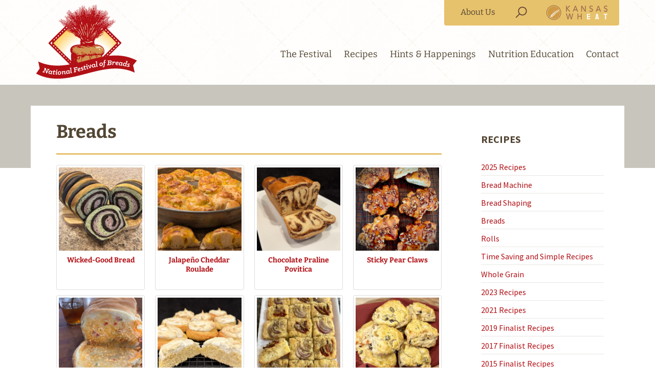

--- FILE ---
content_type: text/html; charset=utf-8
request_url: https://nationalfestivalofbreads.com/recipes/breads-0
body_size: 6022
content:
<!DOCTYPE html>

<!--[if lt IE 7]> <html class="no-js ie6 oldie" lang="en"> <![endif]-->
<!--[if IE 7]> <html class="no-js ie7 oldie" lang="en"> <![endif]-->
<!--[if IE 8]> <html class="no-js ie8 oldie" lang="en"> <![endif]-->
<!--[if gt IE 8]><!--> <html class="no-js" lang="en"> <!--<![endif]-->

	<head>
	
		<meta charset="UTF-8" />
		<meta name="author" content="National Festival of Breads" />
		<meta name="viewport" content="width=device-width, initial-scale=1.0">		
		<meta name="p:domain_verify" content="e4017a817c79d98cd45b35d7ca0b7091"/>
		
		<title>Breads | National Festival of Breads</title>
		
		<link rel="shortcut icon" href="/sites/all/themes/festivalofbreads/favicon.ico" />
		<link rel="apple-touch-icon" href="/sites/all/themes/festivalofbreads/apple-touch-icon.png" />
		<link rel="alternate" type="application/rss+xml" title="RSS" href="/feed" />
		
		<!--[if gt IE 7]><!-->
		<link rel="stylesheet" href="https://nationalfestivalofbreads.com/sites/default/files/css/css_ywqYrtSodM0qVMzAkOSnqZ_iBnAVpkSeD_yPtUN9tBk.css" />
<link rel="stylesheet" href="https://nationalfestivalofbreads.com/sites/default/files/css/css_7qkqES-BtdDu_juc1wEB37tfxP7WIC_9NMsqDGk4NJo.css" />
<link rel="stylesheet" href="https://nationalfestivalofbreads.com/sites/default/files/css/css_9sV30OKZXNCteODCOnWSnyks_is5XmrnUpeOnLuArR0.css" />
<link rel="stylesheet" href="https://nationalfestivalofbreads.com/sites/default/files/css/css_4Xqz9UhRNDj569ouAOb93JKRym6IIzm960KEzypx96U.css" />
		<!--<![endif]-->
		
		<!--[if lt IE 8]>
		<link rel="stylesheet" href="/sites/all/themes/festivalofbreads/css/libs/ie6.1.1.css" media="screen, projection">
		<![endif]-->
		
		<script src="/sites/all/libraries/modernizr/modernizr-min.js"></script>
		
		<!--[if lt IE 9]>
		<script src="/sites/all/themes/festivalofbreads/js/libs/respond.js"></script>
		<![endif]-->
		
		<!--[if lt IE 10]>
		<link rel="stylesheet" href="/sites/all/themes/festivalofbreads/css/libs/ie9.css">
		<![endif]-->
		
		<script>
			// save the theme path for use in Javascript
			themePath = 'sites/all/themes/festivalofbreads';
		</script>
		
		<meta name="description" content="[view:grid_listing=recipe=8]" />
<meta property="og:title" content="Breads" />
<meta property="og:description" content="[view:grid_listing=recipe=8]" />
<meta property="og:updated_time" content="2014-09-30T11:09:59-05:00" />
<meta property="article:published_time" content="2014-08-15T10:52:50-05:00" />
<meta property="article:modified_time" content="2014-09-30T11:09:59-05:00" />
		
	</head>

	<body class="section-default">
	
				
		<header role="banner" class="header">
	<div class="container">
		<div class="row">
			<div class="logo">
				<a href="/">					<h1><img src="/sites/all/themes/festivalofbreads/img/logo.png" alt="National Festival of Breads" /></h1>
				</a>			</div> <!-- end .logo -->
						<nav class="main-menu" role="navigation">
				<div class="navbar-header">
					<button type="button" class="navbar-toggle" data-toggle="collapse" data-target=".navbar-main-menu-collapse">
						<span class="wrapper">
							<span class="nav-label">Menu</span>
							<span class="nav-icon">
								<span class="icon-bar"></span>
								<span class="icon-bar"></span>
								<span class="icon-bar"></span>
							</span>
						</span>
					</button>
				</div> <!-- end .navbar-header -->
				<div class="collapse navbar-collapse navbar-main-menu-collapse">
					<ul class="nav navbar-nav"><li class="menu-2350 first"><a href="/the-festival">The Festival</a></li>
<li class="menu-2342 active-trail"><a href="/recipes" class="active-trail">Recipes</a></li>
<li class="menu-2395"><a href="/hints-and-happenings">Hints &amp; Happenings</a></li>
<li class="menu-2396"><a href="/nutrition-education">Nutrition Education</a></li>
<li class="menu-2320 last"><a href="/contact">Contact</a></li>
</ul>											  <div class="region region-navigation">
    <div class="block block-menu-block secondary-menu">
	
	<section>

				
				
				
		<ul class="menu"><li class="first leaf has-children menu-mlid-2400"><a href="/about-us">About Us</a></li>
<li class="leaf menu-mlid-2551"><a href="/search" class="menu-item-search">Search</a></li>
<li class="last leaf menu-mlid-2552"><a href="http://www.kswheat.com" class="menu-item-kswheat">Kansas Wheat</a></li>
</ul>	
	</section>

</div> <!-- end .block -->
  </div>
									</div> <!-- end .nav-collapse -->
			</nav> <!-- end .main-menu -->
								</div> <!-- end .row -->
	</div> <!-- end .container -->
</header> <!-- end .header -->
	
<hr />
<div id="content" class="content content-with-sidebar">
	<div class="container">
		<div class="row">
			<section>
				<div role="main" class="main">
					 
																											<div class="content-header">
							<header>
								<h1 class="page-title">
									Breads								</h1>
							</header>
						</div> <!-- end .content-header -->
															
					  <div class="region region-content">
    <div class="block block-system">
	
	<section>

				
				
				
		<div class="field field-name-body"><p><div class="view view-grid-listing view-id-grid_listing view-display-id-recipe recipe-grid-listing view-dom-id-3f8ad55534f6046d5966ee3baa6d23d6"><div class="views-row views-row-1 views-row-odd views-row-first"><a href="/recipes/wicked-good-bread" class="thumbnail">
<img src="https://nationalfestivalofbreads.com/sites/default/files/styles/gallery/public/img_25981.jpg?itok=fUgEgTFm" width="173" height="173" alt="" />
<div class="caption">
<h3 class="title">Wicked-Good Bread</h3>
</div>
</a>
</div><div class="views-row views-row-2 views-row-even"><a href="/recipes/jalape%C3%B1o-cheddar-roulade" class="thumbnail">
<img src="https://nationalfestivalofbreads.com/sites/default/files/styles/gallery/public/pxl_20250117_055336580.jpg?itok=Q_t56dAP" width="173" height="173" alt="" />
<div class="caption">
<h3 class="title">Jalapeño Cheddar Roulade</h3>
</div>
</a>
</div><div class="views-row views-row-3 views-row-odd"><a href="/recipes/chocolate-praline-povitica" class="thumbnail">
<img src="https://nationalfestivalofbreads.com/sites/default/files/styles/gallery/public/chocolate_praline_povitica.jpg?itok=coA-Lc3X" width="173" height="173" alt="" />
<div class="caption">
<h3 class="title">Chocolate Praline Povitica</h3>
</div>
</a>
</div><div class="views-row views-row-4 views-row-even"><a href="/recipes/sticky-pear-claws" class="thumbnail">
<img src="https://nationalfestivalofbreads.com/sites/default/files/styles/gallery/public/sticky-pear-claws-recipe.jpg?itok=d0BM7N7t" width="173" height="173" alt="" />
<div class="caption">
<h3 class="title">Sticky Pear Claws</h3>
</div>
</a>
</div><div class="views-row views-row-5 views-row-odd"><a href="/recipes/pimento-cheese-pull-apart-bread-with-hot-honey" class="thumbnail">
<img src="https://nationalfestivalofbreads.com/sites/default/files/styles/gallery/public/thumbnail_image005.jpg?itok=hNkDIPxA" width="173" height="173" alt="" />
<div class="caption">
<h3 class="title">Pimento Cheese Pull-Apart Bread with Hot Honey</h3>
</div>
</a>
</div><div class="views-row views-row-6 views-row-even"><a href="/recipes/lemon-meringue-spirals" class="thumbnail">
<img src="https://nationalfestivalofbreads.com/sites/default/files/styles/gallery/public/lemon_meringue_spirals.jpg?itok=gYcxUQKI" width="173" height="173" alt="" />
<div class="caption">
<h3 class="title">Lemon Meringue Spirals</h3>
</div>
</a>
</div><div class="views-row views-row-7 views-row-odd"><a href="/recipes/foolproof-faux-caccia-biscuits" class="thumbnail">
<img src="https://nationalfestivalofbreads.com/sites/default/files/styles/gallery/public/foolproof_faux-caccia_biscuits.jpg?itok=b7abDzZI" width="173" height="173" alt="" />
<div class="caption">
<h3 class="title">Foolproof FAUX-caccia Biscuits</h3>
</div>
</a>
</div><div class="views-row views-row-8 views-row-even"><a href="/recipes/texas-fruitcake-scones" class="thumbnail">
<img src="https://nationalfestivalofbreads.com/sites/default/files/styles/gallery/public/thumbnail_image0.jpg?itok=VULo18qV" width="173" height="173" alt="" />
<div class="caption">
<h3 class="title">Texas Fruitcake Scones</h3>
</div>
</a>
</div><div class="views-row views-row-9 views-row-odd"><a href="/recipes/hot-honey-date-goat-cheese-beer-bread" class="thumbnail">
<img src="https://nationalfestivalofbreads.com/sites/default/files/styles/gallery/public/hot_honey_date_and_goat_cheese_bread.jpg?itok=PAzNdg6m" width="173" height="173" alt="" />
<div class="caption">
<h3 class="title">Hot Honey, Date &amp; Goat Cheese Beer Bread</h3>
</div>
</a>
</div><div class="views-row views-row-10 views-row-even"><a href="/recipes/shirley-temple-scones" class="thumbnail">
<img src="https://nationalfestivalofbreads.com/sites/default/files/styles/gallery/public/shirley-temple-scones.png?itok=yaCkdHOE" width="173" height="173" alt="" />
<div class="caption">
<h3 class="title">Shirley Temple Scones</h3>
</div>
</a>
</div><div class="views-row views-row-11 views-row-odd"><a href="/recipes/cranberry-hard-apple-cider-bread" class="thumbnail">
<img src="https://nationalfestivalofbreads.com/sites/default/files/styles/gallery/public/cranberry_hard_apple_cider_bread_0.jpg?itok=VVnUf91L" width="173" height="173" alt="" />
<div class="caption">
<h3 class="title">Cranberry Hard Apple Cider Bread </h3>
</div>
</a>
</div><div class="views-row views-row-12 views-row-even"><a href="/recipes/sunny-wheat-bread" class="thumbnail">
<img src="https://nationalfestivalofbreads.com/sites/default/files/styles/gallery/public/jgc.25-082.jpg?itok=pTtt_uug" width="173" height="173" alt="Sunny Wheat Bread." title="jgc.25-082.jpg" />
<div class="caption">
<h3 class="title">Sunny Wheat Bread </h3>
</div>
</a>
</div><div class="views-row views-row-13 views-row-odd"><a href="/recipes/vegan-bakery-style-orange-chocolate-chip-muffins" class="thumbnail">
<img src="https://nationalfestivalofbreads.com/sites/default/files/styles/gallery/public/vegan_bakery-style_orange_chocolate_chip_muffins.jpg?itok=R0duyPVM" width="173" height="173" alt="" />
<div class="caption">
<h3 class="title">Vegan Bakery-Style Orange Chocolate Chip Muffins </h3>
</div>
</a>
</div><div class="views-row views-row-14 views-row-even"><a href="/recipes/trella%E2%80%99s-raised-nut-bread" class="thumbnail">
<img src="https://nationalfestivalofbreads.com/sites/default/files/styles/gallery/public/jgc24-kw-0293_0.jpg?itok=nASBfMmv" width="173" height="173" alt="" />
<div class="caption">
<h3 class="title">Trella’s Raised Nut Bread</h3>
</div>
</a>
</div><div class="views-row views-row-15 views-row-odd"><a href="/recipes/pilgrim-bread" class="thumbnail">
<img src="https://nationalfestivalofbreads.com/sites/default/files/styles/gallery/public/jgc24-kw-9597.jpg?itok=HLe8uhmg" width="173" height="173" alt="" />
<div class="caption">
<h3 class="title">Pilgrim Bread</h3>
</div>
</a>
</div><div class="views-row views-row-16 views-row-even"><a href="/recipes/overnight-whole-grain-yeast-waffles" class="thumbnail">
<img src="https://nationalfestivalofbreads.com/sites/default/files/styles/gallery/public/jgc24-kw-0250.jpg?itok=g9sOSmxL" width="173" height="173" alt="" />
<div class="caption">
<h3 class="title">Overnight Whole Grain Yeast Waffles</h3>
</div>
</a>
</div><div class="views-row views-row-17 views-row-odd"><a href="/recipes/oatmeal-yeast-bread" class="thumbnail">
<img src="https://nationalfestivalofbreads.com/sites/default/files/styles/gallery/public/jgc24-kw-9541.jpg?itok=RWsrNXnl" width="173" height="173" alt="" />
<div class="caption">
<h3 class="title">Oatmeal Yeast Bread</h3>
</div>
</a>
</div><div class="views-row views-row-18 views-row-even"><a href="/recipes/czech-kolaches-%E2%80%9Ckoh-lah-chee%E2%80%9D" class="thumbnail">
<img src="https://nationalfestivalofbreads.com/sites/default/files/styles/gallery/public/jgc24-kolachis-4160_1.jpg?itok=RQPE8LwB" width="173" height="173" alt="" />
<div class="caption">
<h3 class="title">Czech Kolaches (“Koh-lah-chee”) </h3>
</div>
</a>
</div><div class="views-row views-row-19 views-row-odd"><a href="/recipes/90-minute-basic-yeast-dough" class="thumbnail">
<img src="https://nationalfestivalofbreads.com/sites/default/files/styles/gallery/public/jgc24-kw-9777.jpg?itok=3CVHwLjy" width="173" height="173" alt="" />
<div class="caption">
<h3 class="title">90-Minute Basic Yeast Dough</h3>
</div>
</a>
</div><div class="views-row views-row-20 views-row-even views-row-last"><a href="/recipes/quick-apple-pecan-sticky-buns" class="thumbnail">
<img src="https://nationalfestivalofbreads.com/sites/default/files/styles/gallery/public/jgc24-kw-6_1.jpg?itok=EtgVqrr4" width="173" height="173" alt="" />
<div class="caption">
<h3 class="title">Quick Apple-Pecan Sticky Buns</h3>
</div>
</a>
</div><div class="item-list"><ul class="pager"><li class="pager-previous first">&nbsp;</li>
<li class="pager-current">1 of 6</li>
<li class="pager-next last"><a title="Go to next page" href="/recipes/breads-0?page=1">next ›</a></li>
</ul></div></div> <!-- end .view --></p></div>	
	</section>

</div> <!-- end .block -->
  </div>
				</div> <!-- end .main -->
									<hr />
					<div class="sidebar">
						  <div class="region region-content-sidebar">
    <div class="block block-menu-block subnav">
	
	<section>

				
					<h2 class="block-title"><a href="/recipes" class="active-trail">Recipes</a></h2>
				
				
		<ul class="menu"><li class="first leaf menu-mlid-3645"><a href="/recipes/2025-recipes-0">2025 Recipes</a></li>
<li class="leaf menu-mlid-2554"><a href="/recipes/bread-machine-0">Bread Machine</a></li>
<li class="leaf menu-mlid-2555"><a href="/recipes/bread-shaping-0">Bread Shaping</a></li>
<li class="leaf active-trail active menu-mlid-2420"><a href="/recipes/breads-0" class="active-trail active">Breads</a></li>
<li class="leaf menu-mlid-2418"><a href="/recipes/rolls-0">Rolls</a></li>
<li class="leaf menu-mlid-2415"><a href="/recipes/time-saving-and-simple-recipes">Time Saving and Simple Recipes</a></li>
<li class="leaf menu-mlid-2419"><a href="/recipes/whole-grain-0">Whole Grain</a></li>
<li class="leaf menu-mlid-3479"><a href="/recipes/2023-recipes-0">2023 Recipes</a></li>
<li class="leaf menu-mlid-3000"><a href="/recipes/2021-recipes">2021 Recipes</a></li>
<li class="leaf menu-mlid-2990"><a href="/recipes/2019-finalist-recipes">2019 Finalist Recipes</a></li>
<li class="leaf menu-mlid-2991"><a href="/recipes/2017-finalist-recipes">2017 Finalist Recipes</a></li>
<li class="leaf menu-mlid-2992"><a href="/recipes/2015-finalist-recipes">2015 Finalist Recipes</a></li>
<li class="leaf menu-mlid-2993"><a href="/recipes/2013-finalist-recipes">2013 Finalist Recipes</a></li>
<li class="leaf menu-mlid-2994"><a href="/recipes/2011-finalist-recipes">2011 Finalist Recipes</a></li>
<li class="last leaf menu-mlid-2995"><a href="/recipes/2009-finalist-recipes">2009 Finalist Recipes</a></li>
</ul>	
	</section>

</div> <!-- end .block -->
  </div>
					</div> <!-- end .sidebar -->
							</section>
		</div> <!-- end .row -->
	</div> <!-- end .container -->
</div> <!-- end .content -->
	<hr />
	<div class="bottom-banner">
		<div class="container">
			<div class="row">
				  <div class="region region-bottom-banner">
    <div class="block block-block newsletter">
	
	<section>

				
					<h2 class="block-title">Join Our Email Newsletter</h2>
				
				
		<hr/>
<form><a href="http://visitor.r20.constantcontact.com/d.jsp?llr=sfdzp7cab&p=oi&m=1102615186610&sit=pgrmo7heb&f=7e8bb071-0c81-4da8-969d-640d160cdad9" class="form-submit btn btn-invert">Sign up today</a></form>	
	</section>

</div> <!-- end .block -->
<div class="block block-block social">
	
	<section>

				
					<h2 class="block-title">Stay Connected</h2>
				
				
		<hr>
<ul>
	<li class="first twitter"><a href="http://twitter.com/#!/kansaswheat">Twitter</a></li>
	<li class="facebook"><a href="http://www.facebook.com/kansaswheat">Facebook</a></li>
	<li class="pinterest"><a href="http://www.pinterest.com/americasbread/">Pinterest</a></li>
	<li class="youtube"><a href="http://www.youtube.com/user/WeAreKansasWheat?feature=mhee/">YouTube</a></li>
	<li class="rss"><a href="/feed">RSS</a></li>
</ul>
	
	</section>

</div> <!-- end .block -->
  </div>
			</div> <!-- end .row -->
		</div> <!-- end .container -->
	</div> <!-- end .bottom-banner -->
	<hr />
	<div class="footer-banner">
		<div class="container">
			<div class="row">
				  <div class="region region-footer-banner">
    <div class="block block-views sponsors">
	
	<section>

				
					<h2 class="block-title">Thank you to our Sponsors</h2>
				
				
		<div class="view view-grid-listing view-id-grid_listing view-display-id-block_1 view-dom-id-68521be9f918bfc544b52311811abdce"><div class="views-row views-row-1 views-row-odd views-row-first"><div class="thumbnail">
<a href="https://www.kingarthurbaking.com/" target="_blank"><img src="https://nationalfestivalofbreads.com/sites/default/files/styles/sponsor/public/kaf_baking_company.png?itok=P4n4wU8W" width="367" height="180" alt="" /></a>
</div>
</div><div class="views-row views-row-2 views-row-even views-row-last"><div class="thumbnail">
<a href="http://kswheat.com/" target="_blank"><img src="https://nationalfestivalofbreads.com/sites/default/files/styles/sponsor/public/kansaswheatfinal.png?itok=BeUpSScI" width="367" height="180" alt="" /></a>
</div>
</div></div> <!-- end .view -->	
	</section>

</div> <!-- end .block -->
  </div>
			</div> <!-- end .row -->
		</div> <!-- end .container -->
	</div> <!-- end .footer-banner -->
<hr />
<footer role="contentinfo" class="footer">
	<div class="container">
		<div class="row">
			  <div class="region region-footer">
    <div class="block block-block copyright">
	
	<section>

				
				
				
		<p>Copyright © 2026 National Festival of Breads • <a href="/node/536">Privacy Policy</a></p>	
	</section>

</div> <!-- end .block -->
<div class="block block-block contact-info">
	
	<section>

				
				
				
		<p>1990 Kimball Avenue, Manhattan KS 66502 • 785.539.0255 • <a href="mailto:kswheat@kswheat.com">kswheat@kswheat.com</a></p>	
	</section>

</div> <!-- end .block -->
<div class="block block-block credits">
	
	<section>

				
				
				
		<p>Design: <a href="http://newbostoncreative.com/">New Boston Creative Group, LLC</a></p>	
	</section>

</div> <!-- end .block -->
  </div>
		</div> <!-- end .row -->
	</div> <!-- end .container -->
</footer> <!-- end .footer -->

		<script src="//ajax.googleapis.com/ajax/libs/jquery/1.12.4/jquery.min.js"></script>
<script>window.jQuery || document.write("<script src='/sites/all/modules/jquery_update/replace/jquery/1.12/jquery.min.js'>\x3C/script>")</script>
<script src="https://nationalfestivalofbreads.com/sites/default/files/js/js_GOikDsJOX04Aww72M-XK1hkq4qiL_1XgGsRdkL0XlDo.js"></script>
<script src="https://nationalfestivalofbreads.com/sites/default/files/js/js_gHk2gWJ_Qw_jU2qRiUmSl7d8oly1Cx7lQFrqcp3RXcI.js"></script>
<script src="https://nationalfestivalofbreads.com/sites/default/files/js/js_g7G5xcg0dEILztLPksPl-VEVOU7FLzvtRwCRPOSe_Ng.js"></script>
<script src="https://www.googletagmanager.com/gtag/js?id=UA-17646737-2"></script>
<script>window.dataLayer = window.dataLayer || [];function gtag(){dataLayer.push(arguments)};gtag("js", new Date());gtag("set", "developer_id.dMDhkMT", true);gtag("config", "UA-17646737-2", {"groups":"default","allow_ad_personalization_signals":false});</script>
<script src="https://nationalfestivalofbreads.com/sites/default/files/js/js_frARIbkYCRk9kSxf1cH08w-lO6IBLYIk-QI_IegKjbE.js"></script>
<script>jQuery.extend(Drupal.settings, {"basePath":"\/","pathPrefix":"","setHasJsCookie":0,"ajaxPageState":{"theme":"festivalofbreads","theme_token":"EWcEYhcYnwd8tvgGWDyGc-8c5zdY6YQYzX3y5kqY0fc","js":{"sites\/all\/libraries\/fastclick\/fastclick.js":1,"0":1,"\/\/ajax.googleapis.com\/ajax\/libs\/jquery\/1.12.4\/jquery.min.js":1,"1":1,"misc\/jquery-extend-3.4.0.js":1,"misc\/jquery-html-prefilter-3.5.0-backport.js":1,"misc\/jquery.once.js":1,"misc\/drupal.js":1,"sites\/all\/modules\/jquery_update\/js\/jquery_browser.js":1,"sites\/all\/modules\/entityreference\/js\/entityreference.js":1,"sites\/all\/libraries\/colorbox\/jquery.colorbox-min.js":1,"sites\/all\/modules\/colorbox\/js\/colorbox.js":1,"sites\/all\/modules\/colorbox\/styles\/default\/colorbox_style.js":1,"sites\/all\/modules\/custom_search\/js\/custom_search.js":1,"sites\/all\/modules\/google_analytics\/googleanalytics.js":1,"https:\/\/www.googletagmanager.com\/gtag\/js?id=UA-17646737-2":1,"2":1,"sites\/all\/themes\/festivalofbreads\/js\/libs\/bootstrap.min.js":1,"sites\/all\/themes\/festivalofbreads\/js\/libs\/plugins\/jquery.easing.1.3.js":1,"sites\/all\/themes\/festivalofbreads\/js\/libs\/plugins\/jquery.animate-enhanced.min.js":1,"sites\/all\/themes\/festivalofbreads\/js\/libs\/plugins\/jquery.superslides.min.js":1,"sites\/all\/themes\/festivalofbreads\/js\/libs\/plugins\/jquery.fitvids.js":1,"sites\/all\/themes\/festivalofbreads\/js\/script.js":1},"css":{"modules\/system\/system.base.css":1,"modules\/system\/system.menus.css":1,"modules\/system\/system.messages.css":1,"modules\/system\/system.theme.css":1,"sites\/all\/modules\/date\/date_repeat_field\/date_repeat_field.css":1,"modules\/field\/theme\/field.css":1,"modules\/node\/node.css":1,"modules\/search\/search.css":1,"modules\/user\/user.css":1,"sites\/all\/modules\/views\/css\/views.css":1,"sites\/all\/modules\/colorbox\/styles\/default\/colorbox_style.css":1,"sites\/all\/modules\/ctools\/css\/ctools.css":1,"sites\/all\/modules\/addtoany\/addtoany.css":1,"sites\/all\/themes\/festivalofbreads\/css\/override\/kill\/ctools.css":1,"sites\/all\/themes\/festivalofbreads\/css\/override\/kill\/field.css":1,"sites\/all\/themes\/festivalofbreads\/css\/override\/kill\/node.css":1,"sites\/all\/themes\/festivalofbreads\/css\/override\/kill\/system.menus.css":1,"sites\/all\/themes\/festivalofbreads\/css\/override\/kill\/system.messages.css":1,"sites\/all\/themes\/festivalofbreads\/css\/override\/kill\/user.css":1,"sites\/all\/themes\/festivalofbreads\/css\/override\/kill\/views.css":1,"sites\/all\/themes\/festivalofbreads\/css\/libs\/superslides.css":1,"sites\/all\/themes\/festivalofbreads\/css\/style.css":1}},"colorbox":{"opacity":"0.85","current":"{current} of {total}","previous":"\u00ab Prev","next":"Next \u00bb","close":"Close","maxWidth":"98%","maxHeight":"98%","fixed":true,"mobiledetect":true,"mobiledevicewidth":"480px","file_public_path":"\/sites\/default\/files","specificPagesDefaultValue":"admin*\nimagebrowser*\nimg_assist*\nimce*\nnode\/add\/*\nnode\/*\/edit\nprint\/*\nprintpdf\/*\nsystem\/ajax\nsystem\/ajax\/*"},"custom_search":{"form_target":"_self","solr":0},"better_exposed_filters":{"views":{"grid_listing":{"displays":{"recipe":{"filters":[]},"block_1":{"filters":[]}}}}},"googleanalytics":{"account":["UA-17646737-2"],"trackOutbound":1,"trackMailto":1,"trackDownload":1,"trackDownloadExtensions":"7z|aac|arc|arj|asf|asx|avi|bin|csv|doc(x|m)?|dot(x|m)?|exe|flv|gif|gz|gzip|hqx|jar|jpe?g|js|mp(2|3|4|e?g)|mov(ie)?|msi|msp|pdf|phps|png|ppt(x|m)?|pot(x|m)?|pps(x|m)?|ppam|sld(x|m)?|thmx|qtm?|ra(m|r)?|sea|sit|tar|tgz|torrent|txt|wav|wma|wmv|wpd|xls(x|m|b)?|xlt(x|m)|xlam|xml|z|zip","trackColorbox":1},"currentPath":"node\/145","currentPathIsAdmin":false});</script>

		<script src="https://nationalfestivalofbreads.com/sites/default/files/js/js_8mv6WVeHKYFQ95z68zvBMJ44E1OSmQ9TT0aLomZJDrw.js"></script>
<script>jQuery(document).ready(function() {
        FastClick.attach(document.body);
      });</script>
		
	<script async src="https://i.simpli.fi/dpx.js?cid=92176&action=100&segment=kansaswheatcom missionsitepixel&m=1&sifi_tuid=53296"></script>
	<script async src="https://i.simpli.fi/dpx.js?cid=92176&conversion=40&campaign_id=0&m=1&ti d=Viewthrough&c=kansaswheatcommissionviewthrough&sifi_tuid=53297"></script>	
	<script async src='https://tag.simpli.fi/sifitag/1e7cdda0-4770-0137-5d62-067f653fa718'></script>
	</body>
	<!-- Google tag (gtag.js) --> 
	<script async src="https://www.googletagmanager.com/gtag/js?id=G-QPPFV6N9SQ"></script> <script> window.dataLayer = window.dataLayer || []; function gtag(){dataLayer.push(arguments);} gtag('js', new Date()); gtag('config', 'G-QPPFV6N9SQ'); </script>
</html>


--- FILE ---
content_type: text/css
request_url: https://nationalfestivalofbreads.com/sites/default/files/css/css_4Xqz9UhRNDj569ouAOb93JKRym6IIzm960KEzypx96U.css
body_size: 23013
content:
.slides{position:relative;}.slides .slides-container{display:none;}.slides .scrollable{*zoom:1;position:relative;top:0;left:0;overflow-y:auto;-webkit-overflow-scrolling:touch;height:100%;}.slides .scrollable:after{content:"";display:table;clear:both;}.slides-navigation{margin:0 auto;position:absolute;z-index:3;top:46%;width:100%;}.slides-navigation a{position:absolute;display:block;}.slides-navigation a.prev{left:0;}.slides-navigation a.next{right:0;}.slides-pagination{position:absolute;z-index:3;bottom:0;text-align:center;width:100%;}.slides-pagination a{border:2px solid #222;border-radius:15px;width:10px;height:10px;display:-moz-inline-stack;display:inline-block;vertical-align:middle;*vertical-align:auto;zoom:1;*display:inline;background-image:url("[data-uri]");margin:2px;overflow:hidden;text-indent:-100%;}.slides-pagination a.current{background:#222;}
article,aside,details,figcaption,figure,footer,header,hgroup,main,nav,section,summary{display:block;}audio,canvas,video{display:inline-block;}audio:not([controls]){display:none;height:0;}[hidden]{display:none;}html{font-family:sans-serif;-webkit-text-size-adjust:100%;-ms-text-size-adjust:100%;}body{margin:0;}a:focus{outline:thin dotted;}a:active,a:hover{outline:0;}h1{font-size:2em;margin:0.67em 0;}abbr[title]{border-bottom:1px dotted;}b,strong{font-weight:bold;}dfn{font-style:italic;}hr{-moz-box-sizing:content-box;box-sizing:content-box;height:0;}mark{background:#ff0;color:#000;}code,kbd,pre,samp{font-family:monospace,serif;font-size:1em;}pre{white-space:pre-wrap;}q{quotes:"\201C" "\201D" "\2018" "\2019";}small{font-size:80%;}sub,sup{font-size:75%;line-height:0;position:relative;vertical-align:baseline;}sup{top:-0.5em;}sub{bottom:-0.25em;}img{border:0;}svg:not(:root){overflow:hidden;}figure{margin:0;}fieldset{border:1px solid #c0c0c0;margin:0 2px;padding:0.35em 0.625em 0.75em;}legend{border:0;padding:0;}button,input,select,textarea{font-family:inherit;font-size:100%;margin:0;}button,input{line-height:normal;}button,select{text-transform:none;}button,html input[type="button"],input[type="reset"],input[type="submit"]{-webkit-appearance:button;cursor:pointer;}button[disabled],html input[disabled]{cursor:default;}input[type="checkbox"],input[type="radio"]{box-sizing:border-box;padding:0;}input[type="search"]{-webkit-appearance:textfield;-moz-box-sizing:content-box;-webkit-box-sizing:content-box;box-sizing:content-box;}input[type="search"]::-webkit-search-cancel-button,input[type="search"]::-webkit-search-decoration{-webkit-appearance:none;}button::-moz-focus-inner,input::-moz-focus-inner{border:0;padding:0;}textarea{overflow:auto;vertical-align:top;}table{border-collapse:collapse;border-spacing:0;}@media print{*{text-shadow:none !important;color:#000 !important;background:transparent !important;box-shadow:none !important;}a,a:visited{text-decoration:underline;}a[href]:after{content:" (" attr(href) ")";}abbr[title]:after{content:" (" attr(title) ")";}.ir a:after,a[href^="javascript:"]:after,a[href^="#"]:after{content:"";}pre,blockquote{border:1px solid #999;page-break-inside:avoid;}thead{display:table-header-group;}tr,img{page-break-inside:avoid;}img{max-width:100% !important;}@page{margin:2cm 0.5cm;}p,h2,h3{orphans:3;widows:3;}h2,h3{page-break-after:avoid;}.navbar{display:none;}.table td,.table th{background-color:#fff !important;}.btn > .caret,.dropup > .btn > .caret{border-top-color:#000 !important;}.label{border:1px solid #000;}.table{border-collapse:collapse !important;}.table-bordered th,.table-bordered td{border:1px solid #ddd !important;}}*,*:before,*:after{-webkit-box-sizing:border-box;-moz-box-sizing:border-box;box-sizing:border-box;}html{font-size:62.5%;-webkit-tap-highlight-color:rgba(0,0,0,0);}body{font-family:'Source Sans Pro',"Helvetica Neue",Helvetica,Arial,sans-serif;font-size:16px;line-height:1.5;color:#534634;background-color:#fff;}input,button,select,textarea{font-family:inherit;font-size:inherit;line-height:inherit;}button,input,select[multiple],textarea{background-image:none;}a{color:#b11116;text-decoration:none;}a:hover,a:focus{color:#820d10;text-decoration:underline;}a:focus{outline:thin dotted #333;outline:5px auto -webkit-focus-ring-color;outline-offset:-2px;}img{vertical-align:middle;}.img-responsive{display:block;max-width:100%;height:auto;}.img-rounded{border-radius:6px;}.img-thumbnail{padding:4px;line-height:1.5;background-color:#fff;border:1px solid #ddd;border-radius:4px;-webkit-transition:all 0.2s ease-in-out;transition:all 0.2s ease-in-out;display:inline-block;max-width:100%;height:auto;}.img-circle{border-radius:50%;}hr{margin-top:24px;margin-bottom:24px;border:0;border-top:1px solid #eeeeee;}.sr-only{position:absolute;width:1px;height:1px;margin:-1px;padding:0;overflow:hidden;clip:rect(0 0 0 0);border:0;}p{margin:0 0 12px;}.lead{margin-bottom:24px;font-size:18.4px;font-weight:200;line-height:1.4;}@media (min-width:768px){.lead{font-size:24px;}}small{font-size:85%;}cite{font-style:normal;}.text-muted{color:#999999;}.text-primary{color:#428bca;}.text-warning{color:#c09853;}.text-danger{color:#b94a48;}.text-success{color:#468847;}.text-info{color:#3a87ad;}.text-left{text-align:left;}.text-right{text-align:right;}.text-center{text-align:center;}h1,h2,h3,h4,h5,h6,.h1,.h2,.h3,.h4,.h5,.h6{font-family:'Bitter',Georgia,"Times New Roman",Times,serif;font-weight:700;line-height:1.2;}h1 small,h2 small,h3 small,h4 small,h5 small,h6 small,.h1 small,.h2 small,.h3 small,.h4 small,.h5 small,.h6 small{font-weight:normal;line-height:1;color:#999999;}h1,h2,h3{margin-top:24px;margin-bottom:12px;}h4,h5,h6{margin-top:12px;margin-bottom:12px;}h1,.h1{font-size:41px;}h2,.h2{font-size:34px;}h3,.h3{font-size:28px;}h4,.h4{font-size:20px;}h5,.h5{font-size:16px;}h6,.h6{font-size:14px;}h1 small,.h1 small{font-size:28px;}h2 small,.h2 small{font-size:20px;}h3 small,.h3 small,h4 small,.h4 small{font-size:16px;}.page-header{padding-bottom:11px;margin:48px 0 24px;border-bottom:1px solid #eeeeee;}ul,ol{margin-top:0;margin-bottom:12px;}ul ul,ol ul,ul ol,ol ol{margin-bottom:0;}.list-unstyled{padding-left:0;list-style:none;}.list-inline{padding-left:0;list-style:none;}.list-inline > li{display:inline-block;padding-left:5px;padding-right:5px;}dl{margin-bottom:24px;}dt,dd{line-height:1.5;}dt{font-weight:bold;}dd{margin-left:0;}@media (min-width:992px){.dl-horizontal dt{float:left;width:160px;clear:left;text-align:right;overflow:hidden;text-overflow:ellipsis;white-space:nowrap;}.dl-horizontal dd{margin-left:180px;}.dl-horizontal dd:before,.dl-horizontal dd:after{content:" ";display:table;}.dl-horizontal dd:after{clear:both;}.dl-horizontal dd:before,.dl-horizontal dd:after{content:" ";display:table;}.dl-horizontal dd:after{clear:both;}}abbr[title],abbr[data-original-title]{cursor:help;border-bottom:1px dotted #999999;}abbr.initialism{font-size:90%;text-transform:uppercase;}blockquote{padding:12px 24px;margin:0 0 24px;border-left:5px solid #eeeeee;}blockquote p{font-size:20px;font-weight:300;line-height:1.25;}blockquote p:last-child{margin-bottom:0;}blockquote small{display:block;line-height:1.5;color:#999999;}blockquote small:before{content:'\2014 \00A0';}blockquote.pull-right{padding-right:15px;padding-left:0;border-right:5px solid #eeeeee;border-left:0;}blockquote.pull-right p,blockquote.pull-right small{text-align:right;}blockquote.pull-right small:before{content:'';}blockquote.pull-right small:after{content:'\00A0 \2014';}q:before,q:after,blockquote:before,blockquote:after{content:"";}address{display:block;margin-bottom:24px;font-style:normal;line-height:1.5;}code,pre{font-family:Monaco,Menlo,Consolas,"Courier New",monospace;}code{padding:2px 4px;font-size:90%;color:#c7254e;background-color:#f9f2f4;white-space:nowrap;border-radius:4px;}pre{display:block;padding:11.5px;margin:0 0 12px;font-size:15px;line-height:1.5;word-break:break-all;word-wrap:break-word;color:#333333;background-color:#f5f5f5;border:1px solid #ccc;border-radius:4px;}pre.prettyprint{margin-bottom:24px;}pre code{padding:0;font-size:inherit;color:inherit;white-space:pre-wrap;background-color:transparent;border:0;}.pre-scrollable{max-height:340px;overflow-y:scroll;}.container{margin-right:auto;margin-left:auto;padding-left:10px;padding-right:10px;}.container:before,.container:after{content:" ";display:table;}.container:after{clear:both;}.container:before,.container:after{content:" ";display:table;}.container:after{clear:both;}.row{margin-left:-10px;margin-right:-10px;}.row:before,.row:after{content:" ";display:table;}.row:after{clear:both;}.row:before,.row:after{content:" ";display:table;}.row:after{clear:both;}.col-xs-1,.col-xs-2,.col-xs-3,.col-xs-4,.col-xs-5,.col-xs-6,.col-xs-7,.col-xs-8,.col-xs-9,.col-xs-10,.col-xs-11,.col-xs-12,.col-sm-1,.col-sm-2,.col-sm-3,.col-sm-4,.col-sm-5,.col-sm-6,.col-sm-7,.col-sm-8,.col-sm-9,.col-sm-10,.col-sm-11,.col-sm-12,.col-md-1,.col-md-2,.col-md-3,.col-md-4,.col-md-5,.col-md-6,.col-md-7,.col-md-8,.col-md-9,.col-md-10,.col-md-11,.col-md-12,.col-lg-1,.col-lg-2,.col-lg-3,.col-lg-4,.col-lg-5,.col-lg-6,.col-lg-7,.col-lg-8,.col-lg-9,.col-lg-10,.col-lg-11,.col-lg-12{position:relative;min-height:1px;padding-left:10px;padding-right:10px;}.col-xs-1,.col-xs-2,.col-xs-3,.col-xs-4,.col-xs-5,.col-xs-6,.col-xs-7,.col-xs-8,.col-xs-9,.col-xs-10,.col-xs-11{float:left;}.col-xs-1{width:8.33333333%;}.col-xs-2{width:16.66666667%;}.col-xs-3{width:25%;}.col-xs-4{width:33.33333333%;}.col-xs-5{width:41.66666667%;}.col-xs-6{width:50%;}.col-xs-7{width:58.33333333%;}.col-xs-8{width:66.66666667%;}.col-xs-9{width:75%;}.col-xs-10{width:83.33333333%;}.col-xs-11{width:91.66666667%;}.col-xs-12{width:100%;}@media (min-width:768px){.container{max-width:740px;}.col-sm-1,.col-sm-2,.col-sm-3,.col-sm-4,.col-sm-5,.col-sm-6,.col-sm-7,.col-sm-8,.col-sm-9,.col-sm-10,.col-sm-11{float:left;}.col-sm-1{width:8.33333333%;}.col-sm-2{width:16.66666667%;}.col-sm-3{width:25%;}.col-sm-4{width:33.33333333%;}.col-sm-5{width:41.66666667%;}.col-sm-6{width:50%;}.col-sm-7{width:58.33333333%;}.col-sm-8{width:66.66666667%;}.col-sm-9{width:75%;}.col-sm-10{width:83.33333333%;}.col-sm-11{width:91.66666667%;}.col-sm-12{width:100%;}.col-sm-push-1{left:8.33333333%;}.col-sm-push-2{left:16.66666667%;}.col-sm-push-3{left:25%;}.col-sm-push-4{left:33.33333333%;}.col-sm-push-5{left:41.66666667%;}.col-sm-push-6{left:50%;}.col-sm-push-7{left:58.33333333%;}.col-sm-push-8{left:66.66666667%;}.col-sm-push-9{left:75%;}.col-sm-push-10{left:83.33333333%;}.col-sm-push-11{left:91.66666667%;}.col-sm-pull-1{right:8.33333333%;}.col-sm-pull-2{right:16.66666667%;}.col-sm-pull-3{right:25%;}.col-sm-pull-4{right:33.33333333%;}.col-sm-pull-5{right:41.66666667%;}.col-sm-pull-6{right:50%;}.col-sm-pull-7{right:58.33333333%;}.col-sm-pull-8{right:66.66666667%;}.col-sm-pull-9{right:75%;}.col-sm-pull-10{right:83.33333333%;}.col-sm-pull-11{right:91.66666667%;}.col-sm-offset-1{margin-left:8.33333333%;}.col-sm-offset-2{margin-left:16.66666667%;}.col-sm-offset-3{margin-left:25%;}.col-sm-offset-4{margin-left:33.33333333%;}.col-sm-offset-5{margin-left:41.66666667%;}.col-sm-offset-6{margin-left:50%;}.col-sm-offset-7{margin-left:58.33333333%;}.col-sm-offset-8{margin-left:66.66666667%;}.col-sm-offset-9{margin-left:75%;}.col-sm-offset-10{margin-left:83.33333333%;}.col-sm-offset-11{margin-left:91.66666667%;}}@media (min-width:992px){.container{max-width:960px;}.col-md-1,.col-md-2,.col-md-3,.col-md-4,.col-md-5,.col-md-6,.col-md-7,.col-md-8,.col-md-9,.col-md-10,.col-md-11{float:left;}.col-md-1{width:8.33333333%;}.col-md-2{width:16.66666667%;}.col-md-3{width:25%;}.col-md-4{width:33.33333333%;}.col-md-5{width:41.66666667%;}.col-md-6{width:50%;}.col-md-7{width:58.33333333%;}.col-md-8{width:66.66666667%;}.col-md-9{width:75%;}.col-md-10{width:83.33333333%;}.col-md-11{width:91.66666667%;}.col-md-12{width:100%;}.col-md-push-0{left:auto;}.col-md-push-1{left:8.33333333%;}.col-md-push-2{left:16.66666667%;}.col-md-push-3{left:25%;}.col-md-push-4{left:33.33333333%;}.col-md-push-5{left:41.66666667%;}.col-md-push-6{left:50%;}.col-md-push-7{left:58.33333333%;}.col-md-push-8{left:66.66666667%;}.col-md-push-9{left:75%;}.col-md-push-10{left:83.33333333%;}.col-md-push-11{left:91.66666667%;}.col-md-pull-0{right:auto;}.col-md-pull-1{right:8.33333333%;}.col-md-pull-2{right:16.66666667%;}.col-md-pull-3{right:25%;}.col-md-pull-4{right:33.33333333%;}.col-md-pull-5{right:41.66666667%;}.col-md-pull-6{right:50%;}.col-md-pull-7{right:58.33333333%;}.col-md-pull-8{right:66.66666667%;}.col-md-pull-9{right:75%;}.col-md-pull-10{right:83.33333333%;}.col-md-pull-11{right:91.66666667%;}.col-md-offset-0{margin-left:0;}.col-md-offset-1{margin-left:8.33333333%;}.col-md-offset-2{margin-left:16.66666667%;}.col-md-offset-3{margin-left:25%;}.col-md-offset-4{margin-left:33.33333333%;}.col-md-offset-5{margin-left:41.66666667%;}.col-md-offset-6{margin-left:50%;}.col-md-offset-7{margin-left:58.33333333%;}.col-md-offset-8{margin-left:66.66666667%;}.col-md-offset-9{margin-left:75%;}.col-md-offset-10{margin-left:83.33333333%;}.col-md-offset-11{margin-left:91.66666667%;}}@media (min-width:1200px){.container{max-width:1160px;}.col-lg-1,.col-lg-2,.col-lg-3,.col-lg-4,.col-lg-5,.col-lg-6,.col-lg-7,.col-lg-8,.col-lg-9,.col-lg-10,.col-lg-11{float:left;}.col-lg-1{width:8.33333333%;}.col-lg-2{width:16.66666667%;}.col-lg-3{width:25%;}.col-lg-4{width:33.33333333%;}.col-lg-5{width:41.66666667%;}.col-lg-6{width:50%;}.col-lg-7{width:58.33333333%;}.col-lg-8{width:66.66666667%;}.col-lg-9{width:75%;}.col-lg-10{width:83.33333333%;}.col-lg-11{width:91.66666667%;}.col-lg-12{width:100%;}.col-lg-push-0{left:auto;}.col-lg-push-1{left:8.33333333%;}.col-lg-push-2{left:16.66666667%;}.col-lg-push-3{left:25%;}.col-lg-push-4{left:33.33333333%;}.col-lg-push-5{left:41.66666667%;}.col-lg-push-6{left:50%;}.col-lg-push-7{left:58.33333333%;}.col-lg-push-8{left:66.66666667%;}.col-lg-push-9{left:75%;}.col-lg-push-10{left:83.33333333%;}.col-lg-push-11{left:91.66666667%;}.col-lg-pull-0{right:auto;}.col-lg-pull-1{right:8.33333333%;}.col-lg-pull-2{right:16.66666667%;}.col-lg-pull-3{right:25%;}.col-lg-pull-4{right:33.33333333%;}.col-lg-pull-5{right:41.66666667%;}.col-lg-pull-6{right:50%;}.col-lg-pull-7{right:58.33333333%;}.col-lg-pull-8{right:66.66666667%;}.col-lg-pull-9{right:75%;}.col-lg-pull-10{right:83.33333333%;}.col-lg-pull-11{right:91.66666667%;}.col-lg-offset-0{margin-left:0;}.col-lg-offset-1{margin-left:8.33333333%;}.col-lg-offset-2{margin-left:16.66666667%;}.col-lg-offset-3{margin-left:25%;}.col-lg-offset-4{margin-left:33.33333333%;}.col-lg-offset-5{margin-left:41.66666667%;}.col-lg-offset-6{margin-left:50%;}.col-lg-offset-7{margin-left:58.33333333%;}.col-lg-offset-8{margin-left:66.66666667%;}.col-lg-offset-9{margin-left:75%;}.col-lg-offset-10{margin-left:83.33333333%;}.col-lg-offset-11{margin-left:91.66666667%;}}table{max-width:100%;background-color:transparent;}th{text-align:left;}.table{width:100%;margin-bottom:24px;}.table thead > tr > th,.table tbody > tr > th,.table tfoot > tr > th,.table thead > tr > td,.table tbody > tr > td,.table tfoot > tr > td{padding:8px;line-height:1.5;vertical-align:top;border-top:1px solid #ddd;}.table thead > tr > th{vertical-align:bottom;border-bottom:2px solid #ddd;}.table caption + thead tr:first-child th,.table colgroup + thead tr:first-child th,.table thead:first-child tr:first-child th,.table caption + thead tr:first-child td,.table colgroup + thead tr:first-child td,.table thead:first-child tr:first-child td{border-top:0;}.table tbody + tbody{border-top:2px solid #ddd;}.table .table{background-color:#fff;}.table-condensed thead > tr > th,.table-condensed tbody > tr > th,.table-condensed tfoot > tr > th,.table-condensed thead > tr > td,.table-condensed tbody > tr > td,.table-condensed tfoot > tr > td{padding:5px;}.table-bordered{border:1px solid #ddd;}.table-bordered > thead > tr > th,.table-bordered > tbody > tr > th,.table-bordered > tfoot > tr > th,.table-bordered > thead > tr > td,.table-bordered > tbody > tr > td,.table-bordered > tfoot > tr > td{border:1px solid #ddd;}.table-bordered > thead > tr > th,.table-bordered > thead > tr > td{border-bottom-width:2px;}.table-striped > tbody > tr:nth-child(odd) > td,.table-striped > tbody > tr:nth-child(odd) > th{background-color:#f9f9f9;}.table-hover > tbody > tr:hover > td,.table-hover > tbody > tr:hover > th{background-color:#f5f5f5;}table col[class*="col-"]{float:none;display:table-column;}table td[class*="col-"],table th[class*="col-"]{float:none;display:table-cell;}.table > thead > tr > td.active,.table > tbody > tr > td.active,.table > tfoot > tr > td.active,.table > thead > tr > th.active,.table > tbody > tr > th.active,.table > tfoot > tr > th.active,.table > thead > tr.active > td,.table > tbody > tr.active > td,.table > tfoot > tr.active > td,.table > thead > tr.active > th,.table > tbody > tr.active > th,.table > tfoot > tr.active > th{background-color:#f5f5f5;}.table > thead > tr > td.success,.table > tbody > tr > td.success,.table > tfoot > tr > td.success,.table > thead > tr > th.success,.table > tbody > tr > th.success,.table > tfoot > tr > th.success,.table > thead > tr.success > td,.table > tbody > tr.success > td,.table > tfoot > tr.success > td,.table > thead > tr.success > th,.table > tbody > tr.success > th,.table > tfoot > tr.success > th{background-color:#dff0d8;border-color:#d6e9c6;}.table-hover > tbody > tr > td.success:hover,.table-hover > tbody > tr > th.success:hover,.table-hover > tbody > tr.success:hover > td{background-color:#d0e9c6;border-color:#c9e2b3;}.table > thead > tr > td.danger,.table > tbody > tr > td.danger,.table > tfoot > tr > td.danger,.table > thead > tr > th.danger,.table > tbody > tr > th.danger,.table > tfoot > tr > th.danger,.table > thead > tr.danger > td,.table > tbody > tr.danger > td,.table > tfoot > tr.danger > td,.table > thead > tr.danger > th,.table > tbody > tr.danger > th,.table > tfoot > tr.danger > th{background-color:#f2dede;border-color:#eed3d7;}.table-hover > tbody > tr > td.danger:hover,.table-hover > tbody > tr > th.danger:hover,.table-hover > tbody > tr.danger:hover > td{background-color:#ebcccc;border-color:#e6c1c7;}.table > thead > tr > td.warning,.table > tbody > tr > td.warning,.table > tfoot > tr > td.warning,.table > thead > tr > th.warning,.table > tbody > tr > th.warning,.table > tfoot > tr > th.warning,.table > thead > tr.warning > td,.table > tbody > tr.warning > td,.table > tfoot > tr.warning > td,.table > thead > tr.warning > th,.table > tbody > tr.warning > th,.table > tfoot > tr.warning > th{background-color:#fcf8e3;border-color:#fbeed5;}.table-hover > tbody > tr > td.warning:hover,.table-hover > tbody > tr > th.warning:hover,.table-hover > tbody > tr.warning:hover > td{background-color:#faf2cc;border-color:#f8e5be;}@media (max-width:768px){.table-responsive{width:100%;margin-bottom:15px;overflow-y:hidden;overflow-x:scroll;border:1px solid #ddd;}.table-responsive > .table{margin-bottom:0;background-color:#fff;}.table-responsive > .table > thead > tr > th,.table-responsive > .table > tbody > tr > th,.table-responsive > .table > tfoot > tr > th,.table-responsive > .table > thead > tr > td,.table-responsive > .table > tbody > tr > td,.table-responsive > .table > tfoot > tr > td{white-space:nowrap;}.table-responsive > .table-bordered{border:0;}.table-responsive > .table-bordered > thead > tr > th:first-child,.table-responsive > .table-bordered > tbody > tr > th:first-child,.table-responsive > .table-bordered > tfoot > tr > th:first-child,.table-responsive > .table-bordered > thead > tr > td:first-child,.table-responsive > .table-bordered > tbody > tr > td:first-child,.table-responsive > .table-bordered > tfoot > tr > td:first-child{border-left:0;}.table-responsive > .table-bordered > thead > tr > th:last-child,.table-responsive > .table-bordered > tbody > tr > th:last-child,.table-responsive > .table-bordered > tfoot > tr > th:last-child,.table-responsive > .table-bordered > thead > tr > td:last-child,.table-responsive > .table-bordered > tbody > tr > td:last-child,.table-responsive > .table-bordered > tfoot > tr > td:last-child{border-right:0;}.table-responsive > .table-bordered > thead > tr:last-child > th,.table-responsive > .table-bordered > tbody > tr:last-child > th,.table-responsive > .table-bordered > tfoot > tr:last-child > th,.table-responsive > .table-bordered > thead > tr:last-child > td,.table-responsive > .table-bordered > tbody > tr:last-child > td,.table-responsive > .table-bordered > tfoot > tr:last-child > td{border-bottom:0;}}fieldset{padding:0;margin:0;border:0;}legend{display:block;width:100%;padding:0;margin-bottom:24px;font-size:24px;line-height:inherit;color:#333333;border:0;border-bottom:1px solid #e5e5e5;}label{display:inline-block;margin-bottom:5px;font-weight:bold;}input[type="search"]{-webkit-box-sizing:border-box;-moz-box-sizing:border-box;box-sizing:border-box;}input[type="radio"],input[type="checkbox"]{margin:4px 0 0;margin-top:1px \9;line-height:normal;}input[type="file"]{display:block;}select[multiple],select[size]{height:auto;}select optgroup{font-size:inherit;font-style:inherit;font-family:inherit;}input[type="file"]:focus,input[type="radio"]:focus,input[type="checkbox"]:focus{outline:thin dotted #333;outline:5px auto -webkit-focus-ring-color;outline-offset:-2px;}input[type="number"]::-webkit-outer-spin-button,input[type="number"]::-webkit-inner-spin-button{height:auto;}.form-control:-moz-placeholder{color:#999999;}.form-control::-moz-placeholder{color:#999999;}.form-control:-ms-input-placeholder{color:#999999;}.form-control::-webkit-input-placeholder{color:#999999;}.form-control{display:block;width:100%;height:38px;padding:6px 12px;font-size:16px;line-height:1.5;color:#555555;vertical-align:middle;background-color:#fff;border:1px solid #ccc;border-radius:4px;-webkit-box-shadow:inset 0 1px 1px rgba(0,0,0,0.075);box-shadow:inset 0 1px 1px rgba(0,0,0,0.075);-webkit-transition:border-color ease-in-out .15s,box-shadow ease-in-out .15s;transition:border-color ease-in-out .15s,box-shadow ease-in-out .15s;}.form-control:focus{border-color:#66afe9;outline:0;-webkit-box-shadow:inset 0 1px 1px rgba(0,0,0,.075),0 0 8px rgba(102,175,233,0.6);box-shadow:inset 0 1px 1px rgba(0,0,0,.075),0 0 8px rgba(102,175,233,0.6);}.form-control[disabled],.form-control[readonly],fieldset[disabled] .form-control{cursor:not-allowed;background-color:#eeeeee;}textarea.form-control{height:auto;}.form-group{margin-bottom:15px;}.radio,.checkbox{display:block;min-height:24px;margin-top:10px;margin-bottom:10px;padding-left:20px;vertical-align:middle;}.radio label,.checkbox label{display:inline;margin-bottom:0;font-weight:normal;cursor:pointer;}.radio input[type="radio"],.radio-inline input[type="radio"],.checkbox input[type="checkbox"],.checkbox-inline input[type="checkbox"]{float:left;margin-left:-20px;}.radio + .radio,.checkbox + .checkbox{margin-top:-5px;}.radio-inline,.checkbox-inline{display:inline-block;padding-left:20px;margin-bottom:0;vertical-align:middle;font-weight:normal;cursor:pointer;}.radio-inline + .radio-inline,.checkbox-inline + .checkbox-inline{margin-top:0;margin-left:10px;}input[type="radio"][disabled],input[type="checkbox"][disabled],.radio[disabled],.radio-inline[disabled],.checkbox[disabled],.checkbox-inline[disabled],fieldset[disabled] input[type="radio"],fieldset[disabled] input[type="checkbox"],fieldset[disabled] .radio,fieldset[disabled] .radio-inline,fieldset[disabled] .checkbox,fieldset[disabled] .checkbox-inline{cursor:not-allowed;}.input-sm{height:33px;padding:5px 10px;font-size:14px;line-height:1.5;border-radius:3px;}select.input-sm{height:33px;line-height:33px;}textarea.input-sm{height:auto;}.input-lg{height:48px;padding:10px 16px;font-size:20px;line-height:1.33;border-radius:6px;}select.input-lg{height:48px;line-height:48px;}textarea.input-lg{height:auto;}.has-warning .help-block,.has-warning .control-label{color:#c09853;}.has-warning .form-control{border-color:#c09853;-webkit-box-shadow:inset 0 1px 1px rgba(0,0,0,0.075);box-shadow:inset 0 1px 1px rgba(0,0,0,0.075);}.has-warning .form-control:focus{border-color:#a47e3c;-webkit-box-shadow:inset 0 1px 1px rgba(0,0,0,0.075),0 0 6px #dbc59e;box-shadow:inset 0 1px 1px rgba(0,0,0,0.075),0 0 6px #dbc59e;}.has-warning .input-group-addon{color:#c09853;border-color:#c09853;background-color:#fcf8e3;}.has-error .help-block,.has-error .control-label{color:#b94a48;}.has-error .form-control{border-color:#b94a48;-webkit-box-shadow:inset 0 1px 1px rgba(0,0,0,0.075);box-shadow:inset 0 1px 1px rgba(0,0,0,0.075);}.has-error .form-control:focus{border-color:#953b39;-webkit-box-shadow:inset 0 1px 1px rgba(0,0,0,0.075),0 0 6px #d59392;box-shadow:inset 0 1px 1px rgba(0,0,0,0.075),0 0 6px #d59392;}.has-error .input-group-addon{color:#b94a48;border-color:#b94a48;background-color:#f2dede;}.has-success .help-block,.has-success .control-label{color:#468847;}.has-success .form-control{border-color:#468847;-webkit-box-shadow:inset 0 1px 1px rgba(0,0,0,0.075);box-shadow:inset 0 1px 1px rgba(0,0,0,0.075);}.has-success .form-control:focus{border-color:#356635;-webkit-box-shadow:inset 0 1px 1px rgba(0,0,0,0.075),0 0 6px #7aba7b;box-shadow:inset 0 1px 1px rgba(0,0,0,0.075),0 0 6px #7aba7b;}.has-success .input-group-addon{color:#468847;border-color:#468847;background-color:#dff0d8;}.form-control-static{margin-bottom:0;padding-top:7px;}.help-block{display:block;margin-top:5px;margin-bottom:10px;color:#a08867;}@media (min-width:768px){.form-inline .form-group{display:inline-block;margin-bottom:0;vertical-align:middle;}.form-inline .form-control{display:inline-block;}.form-inline .radio,.form-inline .checkbox{display:inline-block;margin-top:0;margin-bottom:0;padding-left:0;}.form-inline .radio input[type="radio"],.form-inline .checkbox input[type="checkbox"]{float:none;margin-left:0;}}.form-horizontal .control-label,.form-horizontal .radio,.form-horizontal .checkbox,.form-horizontal .radio-inline,.form-horizontal .checkbox-inline{margin-top:0;margin-bottom:0;padding-top:7px;}.form-horizontal .form-group{margin-left:-10px;margin-right:-10px;}.form-horizontal .form-group:before,.form-horizontal .form-group:after{content:" ";display:table;}.form-horizontal .form-group:after{clear:both;}.form-horizontal .form-group:before,.form-horizontal .form-group:after{content:" ";display:table;}.form-horizontal .form-group:after{clear:both;}@media (min-width:768px){.form-horizontal .control-label{text-align:right;}}.btn{display:inline-block;padding:6px 12px;margin-bottom:0;font-size:16px;font-weight:normal;line-height:1.5;text-align:center;vertical-align:middle;cursor:pointer;border:1px solid transparent;border-radius:4px;white-space:nowrap;-webkit-user-select:none;-moz-user-select:none;-ms-user-select:none;-o-user-select:none;user-select:none;}.btn:focus{outline:thin dotted #333;outline:5px auto -webkit-focus-ring-color;outline-offset:-2px;}.btn:hover,.btn:focus{color:#fff;text-decoration:none;}.btn:active,.btn.active{outline:0;background-image:none;-webkit-box-shadow:inset 0 3px 5px rgba(0,0,0,0.125);box-shadow:inset 0 3px 5px rgba(0,0,0,0.125);}.btn.disabled,.btn[disabled],fieldset[disabled] .btn{cursor:not-allowed;pointer-events:none;opacity:0.65;filter:alpha(opacity=65);-webkit-box-shadow:none;box-shadow:none;}.btn-default{color:#fff;background-color:#534634;border-color:#342c20;}.btn-default:hover,.btn-default:focus,.btn-default:active,.btn-default.active,.open .dropdown-toggle.btn-default{color:#fff;background-color:#3a3124;border-color:#0e0c09;}.btn-default:active,.btn-default.active,.open .dropdown-toggle.btn-default{background-image:none;}.btn-default.disabled,.btn-default[disabled],fieldset[disabled] .btn-default,.btn-default.disabled:hover,.btn-default[disabled]:hover,fieldset[disabled] .btn-default:hover,.btn-default.disabled:focus,.btn-default[disabled]:focus,fieldset[disabled] .btn-default:focus,.btn-default.disabled:active,.btn-default[disabled]:active,fieldset[disabled] .btn-default:active,.btn-default.disabled.active,.btn-default[disabled].active,fieldset[disabled] .btn-default.active{background-color:#534634;border-color:#342c20;}.btn-primary{color:#fff;background-color:#b11116;border-color:#820d10;}.btn-primary:hover,.btn-primary:focus,.btn-primary:active,.btn-primary.active,.open .dropdown-toggle.btn-primary{color:#fff;background-color:#8c0d11;border-color:#4b0709;}.btn-primary:active,.btn-primary.active,.open .dropdown-toggle.btn-primary{background-image:none;}.btn-primary.disabled,.btn-primary[disabled],fieldset[disabled] .btn-primary,.btn-primary.disabled:hover,.btn-primary[disabled]:hover,fieldset[disabled] .btn-primary:hover,.btn-primary.disabled:focus,.btn-primary[disabled]:focus,fieldset[disabled] .btn-primary:focus,.btn-primary.disabled:active,.btn-primary[disabled]:active,fieldset[disabled] .btn-primary:active,.btn-primary.disabled.active,.btn-primary[disabled].active,fieldset[disabled] .btn-primary.active{background-color:#b11116;border-color:#820d10;}.btn-warning{color:#fff;background-color:#f0ad4e;border-color:#eea236;}.btn-warning:hover,.btn-warning:focus,.btn-warning:active,.btn-warning.active,.open .dropdown-toggle.btn-warning{color:#fff;background-color:#ed9c28;border-color:#d58512;}.btn-warning:active,.btn-warning.active,.open .dropdown-toggle.btn-warning{background-image:none;}.btn-warning.disabled,.btn-warning[disabled],fieldset[disabled] .btn-warning,.btn-warning.disabled:hover,.btn-warning[disabled]:hover,fieldset[disabled] .btn-warning:hover,.btn-warning.disabled:focus,.btn-warning[disabled]:focus,fieldset[disabled] .btn-warning:focus,.btn-warning.disabled:active,.btn-warning[disabled]:active,fieldset[disabled] .btn-warning:active,.btn-warning.disabled.active,.btn-warning[disabled].active,fieldset[disabled] .btn-warning.active{background-color:#f0ad4e;border-color:#eea236;}.btn-danger{color:#fff;background-color:#d9534f;border-color:#d43f3a;}.btn-danger:hover,.btn-danger:focus,.btn-danger:active,.btn-danger.active,.open .dropdown-toggle.btn-danger{color:#fff;background-color:#d2322d;border-color:#ac2925;}.btn-danger:active,.btn-danger.active,.open .dropdown-toggle.btn-danger{background-image:none;}.btn-danger.disabled,.btn-danger[disabled],fieldset[disabled] .btn-danger,.btn-danger.disabled:hover,.btn-danger[disabled]:hover,fieldset[disabled] .btn-danger:hover,.btn-danger.disabled:focus,.btn-danger[disabled]:focus,fieldset[disabled] .btn-danger:focus,.btn-danger.disabled:active,.btn-danger[disabled]:active,fieldset[disabled] .btn-danger:active,.btn-danger.disabled.active,.btn-danger[disabled].active,fieldset[disabled] .btn-danger.active{background-color:#d9534f;border-color:#d43f3a;}.btn-success{color:#fff;background-color:#5cb85c;border-color:#4cae4c;}.btn-success:hover,.btn-success:focus,.btn-success:active,.btn-success.active,.open .dropdown-toggle.btn-success{color:#fff;background-color:#47a447;border-color:#398439;}.btn-success:active,.btn-success.active,.open .dropdown-toggle.btn-success{background-image:none;}.btn-success.disabled,.btn-success[disabled],fieldset[disabled] .btn-success,.btn-success.disabled:hover,.btn-success[disabled]:hover,fieldset[disabled] .btn-success:hover,.btn-success.disabled:focus,.btn-success[disabled]:focus,fieldset[disabled] .btn-success:focus,.btn-success.disabled:active,.btn-success[disabled]:active,fieldset[disabled] .btn-success:active,.btn-success.disabled.active,.btn-success[disabled].active,fieldset[disabled] .btn-success.active{background-color:#5cb85c;border-color:#4cae4c;}.btn-info{color:#fff;background-color:#5bc0de;border-color:#46b8da;}.btn-info:hover,.btn-info:focus,.btn-info:active,.btn-info.active,.open .dropdown-toggle.btn-info{color:#fff;background-color:#39b3d7;border-color:#269abc;}.btn-info:active,.btn-info.active,.open .dropdown-toggle.btn-info{background-image:none;}.btn-info.disabled,.btn-info[disabled],fieldset[disabled] .btn-info,.btn-info.disabled:hover,.btn-info[disabled]:hover,fieldset[disabled] .btn-info:hover,.btn-info.disabled:focus,.btn-info[disabled]:focus,fieldset[disabled] .btn-info:focus,.btn-info.disabled:active,.btn-info[disabled]:active,fieldset[disabled] .btn-info:active,.btn-info.disabled.active,.btn-info[disabled].active,fieldset[disabled] .btn-info.active{background-color:#5bc0de;border-color:#46b8da;}.btn-link{color:#b11116;font-weight:normal;cursor:pointer;border-radius:0;}.btn-link,.btn-link:active,.btn-link[disabled],fieldset[disabled] .btn-link{background-color:transparent;-webkit-box-shadow:none;box-shadow:none;}.btn-link,.btn-link:hover,.btn-link:focus,.btn-link:active{border-color:transparent;}.btn-link:hover,.btn-link:focus{color:#820d10;text-decoration:underline;background-color:transparent;}.btn-link[disabled]:hover,fieldset[disabled] .btn-link:hover,.btn-link[disabled]:focus,fieldset[disabled] .btn-link:focus{color:#999999;text-decoration:none;}.btn-lg{padding:10px 16px;font-size:20px;line-height:1.33;border-radius:6px;}.btn-sm,.btn-xs{padding:5px 10px;font-size:14px;line-height:1.5;border-radius:3px;}.btn-xs{padding:1px 5px;}.btn-block{display:block;width:100%;padding-left:0;padding-right:0;}.btn-block + .btn-block{margin-top:5px;}input[type="submit"].btn-block,input[type="reset"].btn-block,input[type="button"].btn-block{width:100%;}.fade{opacity:0;-webkit-transition:opacity 0.15s linear;transition:opacity 0.15s linear;}.fade.in{opacity:1;}.collapse{display:none;}.collapse.in{display:block;}.collapsing{position:relative;height:0;overflow:hidden;-webkit-transition:height 0.35s ease;transition:height 0.35s ease;}@font-face{font-family:'Glyphicons Halflings';src:url(/sites/all/themes/festivalofbreads/fonts/glyphicons-halflings-regular.eot);src:url(/sites/all/themes/festivalofbreads/fonts/glyphicons-halflings-regular.eot?#iefix) format('embedded-opentype'),url(/sites/all/themes/festivalofbreads/fonts/glyphicons-halflings-regular.woff) format('woff'),url(/sites/all/themes/festivalofbreads/fonts/glyphicons-halflings-regular.ttf) format('truetype'),url(/sites/all/themes/festivalofbreads/fonts/glyphicons-halflings-regular.svg#glyphicons-halflingsregular) format('svg');}.glyphicon{position:relative;top:1px;display:inline-block;font-family:'Glyphicons Halflings';font-style:normal;font-weight:normal;line-height:1;-webkit-font-smoothing:antialiased;}.glyphicon-asterisk:before{content:"\2a";}.glyphicon-plus:before{content:"\2b";}.glyphicon-euro:before{content:"\20ac";}.glyphicon-minus:before{content:"\2212";}.glyphicon-cloud:before{content:"\2601";}.glyphicon-envelope:before{content:"\2709";}.glyphicon-pencil:before{content:"\270f";}.glyphicon-glass:before{content:"\e001";}.glyphicon-music:before{content:"\e002";}.glyphicon-search:before{content:"\e003";}.glyphicon-heart:before{content:"\e005";}.glyphicon-star:before{content:"\e006";}.glyphicon-star-empty:before{content:"\e007";}.glyphicon-user:before{content:"\e008";}.glyphicon-film:before{content:"\e009";}.glyphicon-th-large:before{content:"\e010";}.glyphicon-th:before{content:"\e011";}.glyphicon-th-list:before{content:"\e012";}.glyphicon-ok:before{content:"\e013";}.glyphicon-remove:before{content:"\e014";}.glyphicon-zoom-in:before{content:"\e015";}.glyphicon-zoom-out:before{content:"\e016";}.glyphicon-off:before{content:"\e017";}.glyphicon-signal:before{content:"\e018";}.glyphicon-cog:before{content:"\e019";}.glyphicon-trash:before{content:"\e020";}.glyphicon-home:before{content:"\e021";}.glyphicon-file:before{content:"\e022";}.glyphicon-time:before{content:"\e023";}.glyphicon-road:before{content:"\e024";}.glyphicon-download-alt:before{content:"\e025";}.glyphicon-download:before{content:"\e026";}.glyphicon-upload:before{content:"\e027";}.glyphicon-inbox:before{content:"\e028";}.glyphicon-play-circle:before{content:"\e029";}.glyphicon-repeat:before{content:"\e030";}.glyphicon-refresh:before{content:"\e031";}.glyphicon-list-alt:before{content:"\e032";}.glyphicon-flag:before{content:"\e034";}.glyphicon-headphones:before{content:"\e035";}.glyphicon-volume-off:before{content:"\e036";}.glyphicon-volume-down:before{content:"\e037";}.glyphicon-volume-up:before{content:"\e038";}.glyphicon-qrcode:before{content:"\e039";}.glyphicon-barcode:before{content:"\e040";}.glyphicon-tag:before{content:"\e041";}.glyphicon-tags:before{content:"\e042";}.glyphicon-book:before{content:"\e043";}.glyphicon-print:before{content:"\e045";}.glyphicon-font:before{content:"\e047";}.glyphicon-bold:before{content:"\e048";}.glyphicon-italic:before{content:"\e049";}.glyphicon-text-height:before{content:"\e050";}.glyphicon-text-width:before{content:"\e051";}.glyphicon-align-left:before{content:"\e052";}.glyphicon-align-center:before{content:"\e053";}.glyphicon-align-right:before{content:"\e054";}.glyphicon-align-justify:before{content:"\e055";}.glyphicon-list:before{content:"\e056";}.glyphicon-indent-left:before{content:"\e057";}.glyphicon-indent-right:before{content:"\e058";}.glyphicon-facetime-video:before{content:"\e059";}.glyphicon-picture:before{content:"\e060";}.glyphicon-map-marker:before{content:"\e062";}.glyphicon-adjust:before{content:"\e063";}.glyphicon-tint:before{content:"\e064";}.glyphicon-edit:before{content:"\e065";}.glyphicon-share:before{content:"\e066";}.glyphicon-check:before{content:"\e067";}.glyphicon-move:before{content:"\e068";}.glyphicon-step-backward:before{content:"\e069";}.glyphicon-fast-backward:before{content:"\e070";}.glyphicon-backward:before{content:"\e071";}.glyphicon-play:before{content:"\e072";}.glyphicon-pause:before{content:"\e073";}.glyphicon-stop:before{content:"\e074";}.glyphicon-forward:before{content:"\e075";}.glyphicon-fast-forward:before{content:"\e076";}.glyphicon-step-forward:before{content:"\e077";}.glyphicon-eject:before{content:"\e078";}.glyphicon-chevron-left:before{content:"\e079";}.glyphicon-chevron-right:before{content:"\e080";}.glyphicon-plus-sign:before{content:"\e081";}.glyphicon-minus-sign:before{content:"\e082";}.glyphicon-remove-sign:before{content:"\e083";}.glyphicon-ok-sign:before{content:"\e084";}.glyphicon-question-sign:before{content:"\e085";}.glyphicon-info-sign:before{content:"\e086";}.glyphicon-screenshot:before{content:"\e087";}.glyphicon-remove-circle:before{content:"\e088";}.glyphicon-ok-circle:before{content:"\e089";}.glyphicon-ban-circle:before{content:"\e090";}.glyphicon-arrow-left:before{content:"\e091";}.glyphicon-arrow-right:before{content:"\e092";}.glyphicon-arrow-up:before{content:"\e093";}.glyphicon-arrow-down:before{content:"\e094";}.glyphicon-share-alt:before{content:"\e095";}.glyphicon-resize-full:before{content:"\e096";}.glyphicon-resize-small:before{content:"\e097";}.glyphicon-exclamation-sign:before{content:"\e101";}.glyphicon-gift:before{content:"\e102";}.glyphicon-leaf:before{content:"\e103";}.glyphicon-eye-open:before{content:"\e105";}.glyphicon-eye-close:before{content:"\e106";}.glyphicon-warning-sign:before{content:"\e107";}.glyphicon-plane:before{content:"\e108";}.glyphicon-random:before{content:"\e110";}.glyphicon-comment:before{content:"\e111";}.glyphicon-magnet:before{content:"\e112";}.glyphicon-chevron-up:before{content:"\e113";}.glyphicon-chevron-down:before{content:"\e114";}.glyphicon-retweet:before{content:"\e115";}.glyphicon-shopping-cart:before{content:"\e116";}.glyphicon-folder-close:before{content:"\e117";}.glyphicon-folder-open:before{content:"\e118";}.glyphicon-resize-vertical:before{content:"\e119";}.glyphicon-resize-horizontal:before{content:"\e120";}.glyphicon-hdd:before{content:"\e121";}.glyphicon-bullhorn:before{content:"\e122";}.glyphicon-certificate:before{content:"\e124";}.glyphicon-thumbs-up:before{content:"\e125";}.glyphicon-thumbs-down:before{content:"\e126";}.glyphicon-hand-right:before{content:"\e127";}.glyphicon-hand-left:before{content:"\e128";}.glyphicon-hand-up:before{content:"\e129";}.glyphicon-hand-down:before{content:"\e130";}.glyphicon-circle-arrow-right:before{content:"\e131";}.glyphicon-circle-arrow-left:before{content:"\e132";}.glyphicon-circle-arrow-up:before{content:"\e133";}.glyphicon-circle-arrow-down:before{content:"\e134";}.glyphicon-globe:before{content:"\e135";}.glyphicon-tasks:before{content:"\e137";}.glyphicon-filter:before{content:"\e138";}.glyphicon-fullscreen:before{content:"\e140";}.glyphicon-dashboard:before{content:"\e141";}.glyphicon-heart-empty:before{content:"\e143";}.glyphicon-link:before{content:"\e144";}.glyphicon-phone:before{content:"\e145";}.glyphicon-usd:before{content:"\e148";}.glyphicon-gbp:before{content:"\e149";}.glyphicon-sort:before{content:"\e150";}.glyphicon-sort-by-alphabet:before{content:"\e151";}.glyphicon-sort-by-alphabet-alt:before{content:"\e152";}.glyphicon-sort-by-order:before{content:"\e153";}.glyphicon-sort-by-order-alt:before{content:"\e154";}.glyphicon-sort-by-attributes:before{content:"\e155";}.glyphicon-sort-by-attributes-alt:before{content:"\e156";}.glyphicon-unchecked:before{content:"\e157";}.glyphicon-expand:before{content:"\e158";}.glyphicon-collapse-down:before{content:"\e159";}.glyphicon-collapse-up:before{content:"\e160";}.glyphicon-log-in:before{content:"\e161";}.glyphicon-flash:before{content:"\e162";}.glyphicon-log-out:before{content:"\e163";}.glyphicon-new-window:before{content:"\e164";}.glyphicon-record:before{content:"\e165";}.glyphicon-save:before{content:"\e166";}.glyphicon-open:before{content:"\e167";}.glyphicon-saved:before{content:"\e168";}.glyphicon-import:before{content:"\e169";}.glyphicon-export:before{content:"\e170";}.glyphicon-send:before{content:"\e171";}.glyphicon-floppy-disk:before{content:"\e172";}.glyphicon-floppy-saved:before{content:"\e173";}.glyphicon-floppy-remove:before{content:"\e174";}.glyphicon-floppy-save:before{content:"\e175";}.glyphicon-floppy-open:before{content:"\e176";}.glyphicon-credit-card:before{content:"\e177";}.glyphicon-transfer:before{content:"\e178";}.glyphicon-cutlery:before{content:"\e179";}.glyphicon-header:before{content:"\e180";}.glyphicon-compressed:before{content:"\e181";}.glyphicon-earphone:before{content:"\e182";}.glyphicon-phone-alt:before{content:"\e183";}.glyphicon-tower:before{content:"\e184";}.glyphicon-stats:before{content:"\e185";}.glyphicon-sd-video:before{content:"\e186";}.glyphicon-hd-video:before{content:"\e187";}.glyphicon-subtitles:before{content:"\e188";}.glyphicon-sound-stereo:before{content:"\e189";}.glyphicon-sound-dolby:before{content:"\e190";}.glyphicon-sound-5-1:before{content:"\e191";}.glyphicon-sound-6-1:before{content:"\e192";}.glyphicon-sound-7-1:before{content:"\e193";}.glyphicon-copyright-mark:before{content:"\e194";}.glyphicon-registration-mark:before{content:"\e195";}.glyphicon-cloud-download:before{content:"\e197";}.glyphicon-cloud-upload:before{content:"\e198";}.glyphicon-tree-conifer:before{content:"\e199";}.glyphicon-tree-deciduous:before{content:"\e200";}.glyphicon-briefcase:before{content:"\1f4bc";}.glyphicon-calendar:before{content:"\1f4c5";}.glyphicon-pushpin:before{content:"\1f4cc";}.glyphicon-paperclip:before{content:"\1f4ce";}.glyphicon-camera:before{content:"\1f4f7";}.glyphicon-lock:before{content:"\1f512";}.glyphicon-bell:before{content:"\1f514";}.glyphicon-bookmark:before{content:"\1f516";}.glyphicon-fire:before{content:"\1f525";}.glyphicon-wrench:before{content:"\1f527";}.caret{display:inline-block;width:0;height:0;margin-left:2px;vertical-align:middle;border-top:4px solid #000;border-right:4px solid transparent;border-left:4px solid transparent;border-bottom:0 dotted;content:"";}.dropdown{position:relative;}.dropdown-toggle:focus{outline:0;}.dropdown-menu{position:absolute;top:100%;left:0;z-index:1000;display:none;float:left;min-width:160px;padding:5px 0;margin:2px 0 0;list-style:none;font-size:16px;background-color:#fff;border:1px solid #ccc;border:1px solid rgba(0,0,0,0.15);border-radius:4px;-webkit-box-shadow:0 6px 12px rgba(0,0,0,0.175);box-shadow:0 6px 12px rgba(0,0,0,0.175);background-clip:padding-box;}.dropdown-menu.pull-right{right:0;left:auto;}.dropdown-menu .divider{height:1px;margin:11px 0;overflow:hidden;background-color:#e5e5e5;}.dropdown-menu > li > a{display:block;padding:3px 20px;clear:both;font-weight:normal;line-height:1.5;color:#333333;white-space:nowrap;}.dropdown-menu > li > a:hover,.dropdown-menu > li > a:focus{text-decoration:none;color:#fff;background-color:#428bca;}.dropdown-menu > .active > a,.dropdown-menu > .active > a:hover,.dropdown-menu > .active > a:focus{color:#fff;text-decoration:none;outline:0;background-color:#428bca;}.dropdown-menu > .disabled > a,.dropdown-menu > .disabled > a:hover,.dropdown-menu > .disabled > a:focus{color:#999999;}.dropdown-menu > .disabled > a:hover,.dropdown-menu > .disabled > a:focus{text-decoration:none;background-color:transparent;background-image:none;filter:progid:DXImageTransform.Microsoft.gradient(enabled = false);cursor:not-allowed;}.open > .dropdown-menu{display:block;}.open > a{outline:0;}.dropdown-header{display:block;padding:3px 20px;font-size:14px;line-height:1.5;color:#999999;}.dropdown-backdrop{position:fixed;left:0;right:0;bottom:0;top:0;z-index:990;}.pull-right > .dropdown-menu{right:0;left:auto;}.dropup .caret,.navbar-fixed-bottom .dropdown .caret{border-top:0 dotted;border-bottom:4px solid #000;content:"";}.dropup .dropdown-menu,.navbar-fixed-bottom .dropdown .dropdown-menu{top:auto;bottom:100%;margin-bottom:1px;}@media (min-width:992px){.navbar-right .dropdown-menu{right:0;left:auto;}}.btn-default .caret{border-top-color:#fff;}.btn-primary .caret,.btn-success .caret,.btn-warning .caret,.btn-danger .caret,.btn-info .caret{border-top-color:#fff;}.dropup .btn-default .caret{border-bottom-color:#fff;}.dropup .btn-primary .caret,.dropup .btn-success .caret,.dropup .btn-warning .caret,.dropup .btn-danger .caret,.dropup .btn-info .caret{border-bottom-color:#fff;}.btn-group,.btn-group-vertical{position:relative;display:inline-block;vertical-align:middle;}.btn-group > .btn,.btn-group-vertical > .btn{position:relative;float:left;}.btn-group > .btn:hover,.btn-group-vertical > .btn:hover,.btn-group > .btn:focus,.btn-group-vertical > .btn:focus,.btn-group > .btn:active,.btn-group-vertical > .btn:active,.btn-group > .btn.active,.btn-group-vertical > .btn.active{z-index:2;}.btn-group > .btn:focus,.btn-group-vertical > .btn:focus{outline:none;}.btn-group .btn + .btn,.btn-group .btn + .btn-group,.btn-group .btn-group + .btn,.btn-group .btn-group + .btn-group{margin-left:-1px;}.btn-toolbar:before,.btn-toolbar:after{content:" ";display:table;}.btn-toolbar:after{clear:both;}.btn-toolbar:before,.btn-toolbar:after{content:" ";display:table;}.btn-toolbar:after{clear:both;}.btn-toolbar .btn-group{float:left;}.btn-toolbar > .btn + .btn,.btn-toolbar > .btn-group + .btn,.btn-toolbar > .btn + .btn-group,.btn-toolbar > .btn-group + .btn-group{margin-left:5px;}.btn-group > .btn:not(:first-child):not(:last-child):not(.dropdown-toggle){border-radius:0;}.btn-group > .btn:first-child{margin-left:0;}.btn-group > .btn:first-child:not(:last-child):not(.dropdown-toggle){border-bottom-right-radius:0;border-top-right-radius:0;}.btn-group > .btn:last-child:not(:first-child),.btn-group > .dropdown-toggle:not(:first-child){border-bottom-left-radius:0;border-top-left-radius:0;}.btn-group > .btn-group{float:left;}.btn-group > .btn-group:not(:first-child):not(:last-child) > .btn{border-radius:0;}.btn-group > .btn-group:first-child > .btn:last-child,.btn-group > .btn-group:first-child > .dropdown-toggle{border-bottom-right-radius:0;border-top-right-radius:0;}.btn-group > .btn-group:last-child > .btn:first-child{border-bottom-left-radius:0;border-top-left-radius:0;}.btn-group .dropdown-toggle:active,.btn-group.open .dropdown-toggle{outline:0;}.btn-group-xs > .btn{padding:5px 10px;font-size:14px;line-height:1.5;border-radius:3px;padding:1px 5px;}.btn-group-sm > .btn{padding:5px 10px;line-height:1.5;border-radius:3px;padding:6px 14px 8px;font-size:14px;font-size:1.4rem;margin:0;border-radius:4px;}.btn-group-lg > .btn{padding:10px 16px;font-size:20px;line-height:1.33;border-radius:6px;padding:14px 34px;margin:10px 0;border-radius:4px;font-size:18px;font-size:1.8rem;}.btn-group > .btn + .dropdown-toggle{padding-left:8px;padding-right:8px;}.btn-group > .btn-lg + .dropdown-toggle{padding-left:12px;padding-right:12px;}.btn-group.open .dropdown-toggle{-webkit-box-shadow:inset 0 3px 5px rgba(0,0,0,0.125);box-shadow:inset 0 3px 5px rgba(0,0,0,0.125);}.btn .caret{margin-left:0;}.btn-lg .caret{border-width:5px 5px 0;border-bottom-width:0;}.dropup .btn-lg .caret{border-width:0 5px 5px;}.btn-group-vertical > .btn,.btn-group-vertical > .btn-group{display:block;float:none;width:100%;max-width:100%;}.btn-group-vertical > .btn-group:before,.btn-group-vertical > .btn-group:after{content:" ";display:table;}.btn-group-vertical > .btn-group:after{clear:both;}.btn-group-vertical > .btn-group:before,.btn-group-vertical > .btn-group:after{content:" ";display:table;}.btn-group-vertical > .btn-group:after{clear:both;}.btn-group-vertical > .btn-group > .btn{float:none;}.btn-group-vertical > .btn + .btn,.btn-group-vertical > .btn + .btn-group,.btn-group-vertical > .btn-group + .btn,.btn-group-vertical > .btn-group + .btn-group{margin-top:-1px;margin-left:0;}.btn-group-vertical > .btn:not(:first-child):not(:last-child){border-radius:0;}.btn-group-vertical > .btn:first-child:not(:last-child){border-top-right-radius:4px;border-bottom-right-radius:0;border-bottom-left-radius:0;}.btn-group-vertical > .btn:last-child:not(:first-child){border-bottom-left-radius:4px;border-top-right-radius:0;border-top-left-radius:0;}.btn-group-vertical > .btn-group:not(:first-child):not(:last-child) > .btn{border-radius:0;}.btn-group-vertical > .btn-group:first-child > .btn:last-child,.btn-group-vertical > .btn-group:first-child > .dropdown-toggle{border-bottom-right-radius:0;border-bottom-left-radius:0;}.btn-group-vertical > .btn-group:last-child > .btn:first-child{border-top-right-radius:0;border-top-left-radius:0;}.btn-group-justified{display:table;width:100%;table-layout:fixed;border-collapse:separate;}.btn-group-justified .btn{float:none;display:table-cell;width:1%;}[data-toggle="buttons"] > .btn > input[type="radio"],[data-toggle="buttons"] > .btn > input[type="checkbox"]{display:none;}.input-group{position:relative;display:table;border-collapse:separate;}.input-group.col{float:none;padding-left:0;padding-right:0;}.input-group .form-control{width:100%;margin-bottom:0;}.input-group-lg > .form-control,.input-group-lg > .input-group-addon,.input-group-lg > .input-group-btn > .btn{height:48px;padding:10px 16px;font-size:20px;line-height:1.33;border-radius:6px;}select.input-group-lg > .form-control,select.input-group-lg > .input-group-addon,select.input-group-lg > .input-group-btn > .btn{height:48px;line-height:48px;}textarea.input-group-lg > .form-control,textarea.input-group-lg > .input-group-addon,textarea.input-group-lg > .input-group-btn > .btn{height:auto;}.input-group-sm > .form-control,.input-group-sm > .input-group-addon,.input-group-sm > .input-group-btn > .btn{height:33px;padding:5px 10px;font-size:14px;line-height:1.5;border-radius:3px;}select.input-group-sm > .form-control,select.input-group-sm > .input-group-addon,select.input-group-sm > .input-group-btn > .btn{height:33px;line-height:33px;}textarea.input-group-sm > .form-control,textarea.input-group-sm > .input-group-addon,textarea.input-group-sm > .input-group-btn > .btn{height:auto;}.input-group-addon,.input-group-btn,.input-group .form-control{display:table-cell;}.input-group-addon:not(:first-child):not(:last-child),.input-group-btn:not(:first-child):not(:last-child),.input-group .form-control:not(:first-child):not(:last-child){border-radius:0;}.input-group-addon,.input-group-btn{width:1%;white-space:nowrap;vertical-align:middle;}.input-group-addon{padding:6px 12px;font-size:16px;font-weight:normal;line-height:1;text-align:center;background-color:#eeeeee;border:1px solid #ccc;border-radius:4px;}.input-group-addon.input-sm{padding:5px 10px;font-size:14px;border-radius:3px;}.input-group-addon.input-lg{padding:10px 16px;font-size:20px;border-radius:6px;}.input-group-addon input[type="radio"],.input-group-addon input[type="checkbox"]{margin-top:0;}.input-group .form-control:first-child,.input-group-addon:first-child,.input-group-btn:first-child > .btn,.input-group-btn:first-child > .dropdown-toggle,.input-group-btn:last-child > .btn:not(:last-child):not(.dropdown-toggle){border-bottom-right-radius:0;border-top-right-radius:0;}.input-group-addon:first-child{border-right:0;}.input-group .form-control:last-child,.input-group-addon:last-child,.input-group-btn:last-child > .btn,.input-group-btn:last-child > .dropdown-toggle,.input-group-btn:first-child > .btn:not(:first-child){border-bottom-left-radius:0;border-top-left-radius:0;}.input-group-addon:last-child{border-left:0;}.input-group-btn{position:relative;white-space:nowrap;}.input-group-btn > .btn{position:relative;}.input-group-btn > .btn + .btn{margin-left:-4px;}.input-group-btn > .btn:hover,.input-group-btn > .btn:active{z-index:2;}.nav{margin-bottom:0;padding-left:0;list-style:none;}.nav:before,.nav:after{content:" ";display:table;}.nav:after{clear:both;}.nav:before,.nav:after{content:" ";display:table;}.nav:after{clear:both;}.nav > li{position:relative;display:block;}.nav > li > a{position:relative;display:block;padding:10px 15px;}.nav > li > a:hover,.nav > li > a:focus{text-decoration:none;background-color:#eeeeee;}.nav > li.disabled > a{color:#999999;}.nav > li.disabled > a:hover,.nav > li.disabled > a:focus{color:#999999;text-decoration:none;background-color:transparent;cursor:not-allowed;}.nav .open > a,.nav .open > a:hover,.nav .open > a:focus{background-color:#eeeeee;border-color:#b11116;}.nav .nav-divider{height:1px;margin:11px 0;overflow:hidden;background-color:#e5e5e5;}.nav > li > a > img{max-width:none;}.nav-tabs{border-bottom:1px solid #ddd;}.nav-tabs > li{float:left;margin-bottom:-1px;}.nav-tabs > li > a{margin-right:2px;line-height:1.5;border:1px solid transparent;border-radius:4px 4px 0 0;}.nav-tabs > li > a:hover{border-color:#eeeeee #eeeeee #ddd;}.nav-tabs > li.active > a,.nav-tabs > li.active > a:hover,.nav-tabs > li.active > a:focus{color:#555555;background-color:#fff;border:1px solid #ddd;border-bottom-color:transparent;cursor:default;}.nav-tabs.nav-justified{width:100%;border-bottom:0;}.nav-tabs.nav-justified > li{float:none;}.nav-tabs.nav-justified > li > a{text-align:center;}@media (min-width:768px){.nav-tabs.nav-justified > li{display:table-cell;width:1%;}}.nav-tabs.nav-justified > li > a{border-bottom:1px solid #ddd;margin-right:0;}.nav-tabs.nav-justified > .active > a{border-bottom-color:#fff;}.nav-pills > li{float:left;}.nav-pills > li > a{border-radius:5px;}.nav-pills > li + li{margin-left:2px;}.nav-pills > li.active > a,.nav-pills > li.active > a:hover,.nav-pills > li.active > a:focus{color:#fff;background-color:#428bca;}.nav-stacked > li{float:none;}.nav-stacked > li + li{margin-top:2px;margin-left:0;}.nav-justified{width:100%;}.nav-justified > li{float:none;}.nav-justified > li > a{text-align:center;}@media (min-width:768px){.nav-justified > li{display:table-cell;width:1%;}}.nav-tabs-justified{border-bottom:0;}.nav-tabs-justified > li > a{border-bottom:1px solid #ddd;margin-right:0;}.nav-tabs-justified > .active > a{border-bottom-color:#fff;}.tabbable:before,.tabbable:after{content:" ";display:table;}.tabbable:after{clear:both;}.tabbable:before,.tabbable:after{content:" ";display:table;}.tabbable:after{clear:both;}.tab-content > .tab-pane,.pill-content > .pill-pane{display:none;}.tab-content > .active,.pill-content > .active{display:block;}.nav .caret{border-top-color:#b11116;border-bottom-color:#b11116;}.nav a:hover .caret{border-top-color:#820d10;border-bottom-color:#820d10;}.nav-tabs .dropdown-menu{margin-top:-1px;border-top-right-radius:0;border-top-left-radius:0;}.navbar{position:relative;z-index:1000;min-height:50px;margin-bottom:24px;border:1px solid transparent;}.navbar:before,.navbar:after{content:" ";display:table;}.navbar:after{clear:both;}.navbar:before,.navbar:after{content:" ";display:table;}.navbar:after{clear:both;}@media (min-width:992px){.navbar{border-radius:4px;}}.navbar-header:before,.navbar-header:after{content:" ";display:table;}.navbar-header:after{clear:both;}.navbar-header:before,.navbar-header:after{content:" ";display:table;}.navbar-header:after{clear:both;}@media (min-width:992px){.navbar-header{float:left;}}.navbar-collapse{max-height:340px;overflow-x:visible;padding-right:10px;padding-left:10px;border-top:1px solid transparent;box-shadow:inset 0 1px 0 rgba(255,255,255,0.1);-webkit-overflow-scrolling:touch;}.navbar-collapse:before,.navbar-collapse:after{content:" ";display:table;}.navbar-collapse:after{clear:both;}.navbar-collapse:before,.navbar-collapse:after{content:" ";display:table;}.navbar-collapse:after{clear:both;}.navbar-collapse.in{overflow-y:auto;}@media (min-width:992px){.navbar-collapse{width:auto;border-top:0;box-shadow:none;}.navbar-collapse.collapse{display:block !important;height:auto !important;padding-bottom:0;overflow:visible !important;}.navbar-collapse.in{overflow-y:visible;}.navbar-collapse .navbar-nav.navbar-left:first-child{margin-left:-10px;}.navbar-collapse .navbar-nav.navbar-right:last-child{margin-right:-10px;}.navbar-collapse .navbar-text:last-child{margin-right:0;}}.container > .navbar-header,.container > .navbar-collapse{margin-right:-10px;margin-left:-10px;}@media (min-width:992px){.container > .navbar-header,.container > .navbar-collapse{margin-right:0;margin-left:0;}}.navbar-static-top{border-width:0 0 1px;}@media (min-width:992px){.navbar-static-top{border-radius:0;}}.navbar-fixed-top,.navbar-fixed-bottom{position:fixed;right:0;left:0;border-width:0 0 1px;}@media (min-width:992px){.navbar-fixed-top,.navbar-fixed-bottom{border-radius:0;}}.navbar-fixed-top{z-index:1030;top:0;}.navbar-fixed-bottom{bottom:0;margin-bottom:0;}.navbar-brand{float:left;padding:13px 10px;font-size:20px;line-height:24px;}.navbar-brand:hover,.navbar-brand:focus{text-decoration:none;}@media (min-width:992px){.navbar > .container .navbar-brand{margin-left:-10px;}}.navbar-toggle{position:relative;float:right;margin-right:10px;padding:9px 10px;margin-top:8px;margin-bottom:8px;background-color:transparent;border:1px solid transparent;border-radius:4px;}.navbar-toggle .icon-bar{display:block;width:22px;height:2px;border-radius:1px;}.navbar-toggle .icon-bar + .icon-bar{margin-top:4px;}@media (min-width:992px){.navbar-toggle{display:none;}}.navbar-nav{margin:6.5px -10px;}.navbar-nav > li > a{padding-top:10px;padding-bottom:10px;line-height:24px;}@media (max-width:767px){.navbar-nav .open .dropdown-menu{position:static;float:none;width:auto;margin-top:0;background-color:transparent;border:0;box-shadow:none;}.navbar-nav .open .dropdown-menu > li > a,.navbar-nav .open .dropdown-menu .dropdown-header{padding:5px 15px 5px 25px;}.navbar-nav .open .dropdown-menu > li > a{line-height:24px;}.navbar-nav .open .dropdown-menu > li > a:hover,.navbar-nav .open .dropdown-menu > li > a:focus{background-image:none;}}@media (min-width:992px){.navbar-nav{float:left;margin:0;}.navbar-nav > li{float:left;}.navbar-nav > li > a{padding-top:13px;padding-bottom:13px;}}@media (min-width:992px){.navbar-left{float:left !important;}.navbar-right{float:right !important;}}.navbar-form{margin-left:-10px;margin-right:-10px;padding:10px 10px;border-top:1px solid transparent;border-bottom:1px solid transparent;-webkit-box-shadow:inset 0 1px 0 rgba(255,255,255,0.1),0 1px 0 rgba(255,255,255,0.1);box-shadow:inset 0 1px 0 rgba(255,255,255,0.1),0 1px 0 rgba(255,255,255,0.1);margin-top:6px;margin-bottom:6px;}@media (min-width:768px){.navbar-form .form-group{display:inline-block;margin-bottom:0;vertical-align:middle;}.navbar-form .form-control{display:inline-block;}.navbar-form .radio,.navbar-form .checkbox{display:inline-block;margin-top:0;margin-bottom:0;padding-left:0;}.navbar-form .radio input[type="radio"],.navbar-form .checkbox input[type="checkbox"]{float:none;margin-left:0;}}@media (max-width:767px){.navbar-form .form-group{margin-bottom:5px;}}@media (min-width:992px){.navbar-form{width:auto;border:0;margin-left:0;margin-right:0;padding-top:0;padding-bottom:0;-webkit-box-shadow:none;box-shadow:none;}}.navbar-nav > li > .dropdown-menu{margin-top:0;border-top-right-radius:0;border-top-left-radius:0;}.navbar-fixed-bottom .navbar-nav > li > .dropdown-menu{border-bottom-right-radius:0;border-bottom-left-radius:0;}.navbar-nav.pull-right > li > .dropdown-menu,.navbar-nav > li > .dropdown-menu.pull-right{left:auto;right:0;}.navbar-btn{margin-top:6px;margin-bottom:6px;}.navbar-text{float:left;margin-top:13px;margin-bottom:13px;}@media (min-width:992px){.navbar-text{margin-left:10px;margin-right:10px;}}.navbar-default{background-color:#f8f8f8;border-color:#e7e7e7;}.navbar-default .navbar-brand{color:#777;}.navbar-default .navbar-brand:hover,.navbar-default .navbar-brand:focus{color:#5e5e5e;background-color:transparent;}.navbar-default .navbar-text{color:#777;}.navbar-default .navbar-nav > li > a{color:#777;}.navbar-default .navbar-nav > li > a:hover,.navbar-default .navbar-nav > li > a:focus{color:#333;background-color:transparent;}.navbar-default .navbar-nav > .active > a,.navbar-default .navbar-nav > .active > a:hover,.navbar-default .navbar-nav > .active > a:focus{color:#555;background-color:#e7e7e7;}.navbar-default .navbar-nav > .disabled > a,.navbar-default .navbar-nav > .disabled > a:hover,.navbar-default .navbar-nav > .disabled > a:focus{color:#ccc;background-color:transparent;}.navbar-default .navbar-toggle{border-color:#ddd;}.navbar-default .navbar-toggle:hover,.navbar-default .navbar-toggle:focus{background-color:#ddd;}.navbar-default .navbar-toggle .icon-bar{background-color:#ccc;}.navbar-default .navbar-collapse,.navbar-default .navbar-form{border-color:#e6e6e6;}.navbar-default .navbar-nav > .dropdown > a:hover .caret,.navbar-default .navbar-nav > .dropdown > a:focus .caret{border-top-color:#333;border-bottom-color:#333;}.navbar-default .navbar-nav > .open > a,.navbar-default .navbar-nav > .open > a:hover,.navbar-default .navbar-nav > .open > a:focus{background-color:#e7e7e7;color:#555;}.navbar-default .navbar-nav > .open > a .caret,.navbar-default .navbar-nav > .open > a:hover .caret,.navbar-default .navbar-nav > .open > a:focus .caret{border-top-color:#555;border-bottom-color:#555;}.navbar-default .navbar-nav > .dropdown > a .caret{border-top-color:#777;border-bottom-color:#777;}@media (max-width:767px){.navbar-default .navbar-nav .open .dropdown-menu > li > a{color:#777;}.navbar-default .navbar-nav .open .dropdown-menu > li > a:hover,.navbar-default .navbar-nav .open .dropdown-menu > li > a:focus{color:#333;background-color:transparent;}.navbar-default .navbar-nav .open .dropdown-menu > .active > a,.navbar-default .navbar-nav .open .dropdown-menu > .active > a:hover,.navbar-default .navbar-nav .open .dropdown-menu > .active > a:focus{color:#555;background-color:#e7e7e7;}.navbar-default .navbar-nav .open .dropdown-menu > .disabled > a,.navbar-default .navbar-nav .open .dropdown-menu > .disabled > a:hover,.navbar-default .navbar-nav .open .dropdown-menu > .disabled > a:focus{color:#ccc;background-color:transparent;}}.navbar-default .navbar-link{color:#777;}.navbar-default .navbar-link:hover{color:#333;}.navbar-inverse{background-color:#222;border-color:#080808;}.navbar-inverse .navbar-brand{color:#999999;}.navbar-inverse .navbar-brand:hover,.navbar-inverse .navbar-brand:focus{color:#fff;background-color:transparent;}.navbar-inverse .navbar-text{color:#999999;}.navbar-inverse .navbar-nav > li > a{color:#999999;}.navbar-inverse .navbar-nav > li > a:hover,.navbar-inverse .navbar-nav > li > a:focus{color:#fff;background-color:transparent;}.navbar-inverse .navbar-nav > .active > a,.navbar-inverse .navbar-nav > .active > a:hover,.navbar-inverse .navbar-nav > .active > a:focus{color:#fff;background-color:#080808;}.navbar-inverse .navbar-nav > .disabled > a,.navbar-inverse .navbar-nav > .disabled > a:hover,.navbar-inverse .navbar-nav > .disabled > a:focus{color:#444;background-color:transparent;}.navbar-inverse .navbar-toggle{border-color:#333;}.navbar-inverse .navbar-toggle:hover,.navbar-inverse .navbar-toggle:focus{background-color:#333;}.navbar-inverse .navbar-toggle .icon-bar{background-color:#fff;}.navbar-inverse .navbar-collapse,.navbar-inverse .navbar-form{border-color:#101010;}.navbar-inverse .navbar-nav > .open > a,.navbar-inverse .navbar-nav > .open > a:hover,.navbar-inverse .navbar-nav > .open > a:focus{background-color:#080808;color:#fff;}.navbar-inverse .navbar-nav > .dropdown > a:hover .caret{border-top-color:#fff;border-bottom-color:#fff;}.navbar-inverse .navbar-nav > .dropdown > a .caret{border-top-color:#999999;border-bottom-color:#999999;}.navbar-inverse .navbar-nav > .open > a .caret,.navbar-inverse .navbar-nav > .open > a:hover .caret,.navbar-inverse .navbar-nav > .open > a:focus .caret{border-top-color:#fff;border-bottom-color:#fff;}@media (max-width:767px){.navbar-inverse .navbar-nav .open .dropdown-menu > .dropdown-header{border-color:#080808;}.navbar-inverse .navbar-nav .open .dropdown-menu > li > a{color:#999999;}.navbar-inverse .navbar-nav .open .dropdown-menu > li > a:hover,.navbar-inverse .navbar-nav .open .dropdown-menu > li > a:focus{color:#fff;background-color:transparent;}.navbar-inverse .navbar-nav .open .dropdown-menu > .active > a,.navbar-inverse .navbar-nav .open .dropdown-menu > .active > a:hover,.navbar-inverse .navbar-nav .open .dropdown-menu > .active > a:focus{color:#fff;background-color:#080808;}.navbar-inverse .navbar-nav .open .dropdown-menu > .disabled > a,.navbar-inverse .navbar-nav .open .dropdown-menu > .disabled > a:hover,.navbar-inverse .navbar-nav .open .dropdown-menu > .disabled > a:focus{color:#444;background-color:transparent;}}.navbar-inverse .navbar-link{color:#999999;}.navbar-inverse .navbar-link:hover{color:#fff;}.breadcrumb{padding:8px 15px;margin-bottom:24px;list-style:none;background-color:#f5f5f5;border-radius:4px;}.breadcrumb > li{display:inline-block;}.breadcrumb > li + li:before{content:"/\00a0";padding:0 5px;color:#ccc;}.breadcrumb > .active{color:#999999;}.pagination{display:inline-block;padding-left:0;margin:24px 0;border-radius:4px;}.pagination > li{display:inline;}.pagination > li > a,.pagination > li > span{position:relative;float:left;padding:6px 12px;line-height:1.5;text-decoration:none;background-color:#fff;border:1px solid #ddd;margin-left:-1px;}.pagination > li:first-child > a,.pagination > li:first-child > span{margin-left:0;border-bottom-left-radius:4px;border-top-left-radius:4px;}.pagination > li:last-child > a,.pagination > li:last-child > span{border-bottom-right-radius:4px;border-top-right-radius:4px;}.pagination > li > a:hover,.pagination > li > span:hover,.pagination > li > a:focus,.pagination > li > span:focus{background-color:#eeeeee;}.pagination > .active > a,.pagination > .active > span,.pagination > .active > a:hover,.pagination > .active > span:hover,.pagination > .active > a:focus,.pagination > .active > span:focus{z-index:2;color:#fff;background-color:#428bca;border-color:#428bca;cursor:default;}.pagination > .disabled > span,.pagination > .disabled > a,.pagination > .disabled > a:hover,.pagination > .disabled > a:focus{color:#999999;background-color:#fff;border-color:#ddd;cursor:not-allowed;}.pagination-lg > li > a,.pagination-lg > li > span{padding:10px 16px;font-size:20px;}.pagination-lg > li:first-child > a,.pagination-lg > li:first-child > span{border-bottom-left-radius:6px;border-top-left-radius:6px;}.pagination-lg > li:last-child > a,.pagination-lg > li:last-child > span{border-bottom-right-radius:6px;border-top-right-radius:6px;}.pagination-sm > li > a,.pagination-sm > li > span{padding:5px 10px;font-size:14px;}.pagination-sm > li:first-child > a,.pagination-sm > li:first-child > span{border-bottom-left-radius:3px;border-top-left-radius:3px;}.pagination-sm > li:last-child > a,.pagination-sm > li:last-child > span{border-bottom-right-radius:3px;border-top-right-radius:3px;}.pager{padding-left:0;margin:24px 0;list-style:none;text-align:center;}.pager:before,.pager:after{content:" ";display:table;}.pager:after{clear:both;}.pager:before,.pager:after{content:" ";display:table;}.pager:after{clear:both;}.pager li{display:inline;}.pager li > a,.pager li > span{display:inline-block;padding:5px 14px;background-color:#fff;border:1px solid #ddd;border-radius:15px;}.pager li > a:hover,.pager li > a:focus{text-decoration:none;background-color:#eeeeee;}.pager .next > a,.pager .next > span{float:right;}.pager .previous > a,.pager .previous > span{float:left;}.pager .disabled > a,.pager .disabled > a:hover,.pager .disabled > a:focus,.pager .disabled > span{color:#999999;background-color:#fff;cursor:not-allowed;}.label{display:inline;padding:0.2em 0.6em 0.3em;font-size:75%;font-weight:bold;line-height:1;color:#fff;text-align:center;white-space:nowrap;vertical-align:baseline;border-radius:0.25em;}.label[href]:hover,.label[href]:focus{color:#fff;text-decoration:none;cursor:pointer;}.label:empty{display:none;}.label-default{background-color:#999999;}.label-default[href]:hover,.label-default[href]:focus{background-color:#808080;}.label-primary{background-color:#428bca;}.label-primary[href]:hover,.label-primary[href]:focus{background-color:#3071a9;}.label-success{background-color:#5cb85c;}.label-success[href]:hover,.label-success[href]:focus{background-color:#449d44;}.label-info{background-color:#5bc0de;}.label-info[href]:hover,.label-info[href]:focus{background-color:#31b0d5;}.label-warning{background-color:#f0ad4e;}.label-warning[href]:hover,.label-warning[href]:focus{background-color:#ec971f;}.label-danger{background-color:#d9534f;}.label-danger[href]:hover,.label-danger[href]:focus{background-color:#c9302c;}.badge{display:inline-block;min-width:10px;padding:3px 7px;font-size:14px;font-weight:bold;color:#fff;line-height:1;vertical-align:baseline;white-space:nowrap;text-align:center;background-color:#999999;border-radius:10px;}.badge:empty{display:none;}a.badge:hover,a.badge:focus{color:#fff;text-decoration:none;cursor:pointer;}.btn .badge{position:relative;top:-1px;}a.list-group-item.active > .badge,.nav-pills > .active > a > .badge{color:#b11116;background-color:#fff;}.nav-pills > li > a > .badge{margin-left:3px;}.jumbotron{padding:30px;margin-bottom:30px;font-size:24px;font-weight:200;line-height:2.25;color:inherit;background-color:#eeeeee;}.jumbotron h1{line-height:1;color:inherit;}.jumbotron p{line-height:1.4;}.container .jumbotron{border-radius:6px;}@media screen and (min-width:768px){.jumbotron{padding-top:48px;padding-bottom:48px;}.container .jumbotron{padding-left:60px;padding-right:60px;}.jumbotron h1{font-size:72px;}}.thumbnail{padding:4px;line-height:1.5;background-color:#fff;border:1px solid #ddd;border-radius:4px;-webkit-transition:all 0.2s ease-in-out;transition:all 0.2s ease-in-out;display:inline-block;max-width:100%;height:auto;display:block;}.thumbnail > img{display:block;max-width:100%;height:auto;}a.thumbnail:hover,a.thumbnail:focus{border-color:#b11116;}.thumbnail > img{margin-left:auto;margin-right:auto;}.thumbnail .caption{padding:9px;color:#534634;}.alert{padding:15px;margin-bottom:24px;border:1px solid transparent;border-radius:4px;}.alert h4{margin-top:0;color:inherit;}.alert .alert-link{font-weight:bold;}.alert > p,.alert > ul{margin-bottom:0;}.alert > p + p{margin-top:5px;}.alert-dismissable{padding-right:35px;}.alert-dismissable .close{position:relative;top:-2px;right:-21px;color:inherit;}.alert-success{background-color:#dff0d8;border-color:#d6e9c6;color:#468847;}.alert-success hr{border-top-color:#c9e2b3;}.alert-success .alert-link{color:#356635;}.alert-info{background-color:#d9edf7;border-color:#bce8f1;color:#3a87ad;}.alert-info hr{border-top-color:#a6e1ec;}.alert-info .alert-link{color:#2d6987;}.alert-warning{background-color:#fcf8e3;border-color:#fbeed5;color:#c09853;}.alert-warning hr{border-top-color:#f8e5be;}.alert-warning .alert-link{color:#a47e3c;}.alert-danger{background-color:#f2dede;border-color:#eed3d7;color:#b94a48;}.alert-danger hr{border-top-color:#e6c1c7;}.alert-danger .alert-link{color:#953b39;}@-webkit-keyframes progress-bar-stripes{from{background-position:40px 0;}to{background-position:0 0;}}@-moz-keyframes progress-bar-stripes{from{background-position:40px 0;}to{background-position:0 0;}}@-o-keyframes progress-bar-stripes{from{background-position:0 0;}to{background-position:40px 0;}}@keyframes progress-bar-stripes{from{background-position:40px 0;}to{background-position:0 0;}}.progress{overflow:hidden;height:24px;margin-bottom:24px;background-color:#f5f5f5;border-radius:4px;-webkit-box-shadow:inset 0 1px 2px rgba(0,0,0,0.1);box-shadow:inset 0 1px 2px rgba(0,0,0,0.1);}.progress-bar{float:left;width:0%;height:100%;font-size:14px;color:#fff;text-align:center;background-color:#428bca;-webkit-box-shadow:inset 0 -1px 0 rgba(0,0,0,0.15);box-shadow:inset 0 -1px 0 rgba(0,0,0,0.15);-webkit-transition:width 0.6s ease;transition:width 0.6s ease;}.progress-striped .progress-bar{background-image:-webkit-gradient(linear,0 100%,100% 0,color-stop(0.25,rgba(255,255,255,0.15)),color-stop(0.25,transparent),color-stop(0.5,transparent),color-stop(0.5,rgba(255,255,255,0.15)),color-stop(0.75,rgba(255,255,255,0.15)),color-stop(0.75,transparent),to(transparent));background-image:-webkit-linear-gradient(45deg,rgba(255,255,255,0.15) 25%,transparent 25%,transparent 50%,rgba(255,255,255,0.15) 50%,rgba(255,255,255,0.15) 75%,transparent 75%,transparent);background-image:-moz-linear-gradient(45deg,rgba(255,255,255,0.15) 25%,transparent 25%,transparent 50%,rgba(255,255,255,0.15) 50%,rgba(255,255,255,0.15) 75%,transparent 75%,transparent);background-image:linear-gradient(45deg,rgba(255,255,255,0.15) 25%,transparent 25%,transparent 50%,rgba(255,255,255,0.15) 50%,rgba(255,255,255,0.15) 75%,transparent 75%,transparent);background-size:40px 40px;}.progress.active .progress-bar{-webkit-animation:progress-bar-stripes 2s linear infinite;-moz-animation:progress-bar-stripes 2s linear infinite;-ms-animation:progress-bar-stripes 2s linear infinite;-o-animation:progress-bar-stripes 2s linear infinite;animation:progress-bar-stripes 2s linear infinite;}.progress-bar-success{background-color:#5cb85c;}.progress-striped .progress-bar-success{background-image:-webkit-gradient(linear,0 100%,100% 0,color-stop(0.25,rgba(255,255,255,0.15)),color-stop(0.25,transparent),color-stop(0.5,transparent),color-stop(0.5,rgba(255,255,255,0.15)),color-stop(0.75,rgba(255,255,255,0.15)),color-stop(0.75,transparent),to(transparent));background-image:-webkit-linear-gradient(45deg,rgba(255,255,255,0.15) 25%,transparent 25%,transparent 50%,rgba(255,255,255,0.15) 50%,rgba(255,255,255,0.15) 75%,transparent 75%,transparent);background-image:-moz-linear-gradient(45deg,rgba(255,255,255,0.15) 25%,transparent 25%,transparent 50%,rgba(255,255,255,0.15) 50%,rgba(255,255,255,0.15) 75%,transparent 75%,transparent);background-image:linear-gradient(45deg,rgba(255,255,255,0.15) 25%,transparent 25%,transparent 50%,rgba(255,255,255,0.15) 50%,rgba(255,255,255,0.15) 75%,transparent 75%,transparent);}.progress-bar-info{background-color:#5bc0de;}.progress-striped .progress-bar-info{background-image:-webkit-gradient(linear,0 100%,100% 0,color-stop(0.25,rgba(255,255,255,0.15)),color-stop(0.25,transparent),color-stop(0.5,transparent),color-stop(0.5,rgba(255,255,255,0.15)),color-stop(0.75,rgba(255,255,255,0.15)),color-stop(0.75,transparent),to(transparent));background-image:-webkit-linear-gradient(45deg,rgba(255,255,255,0.15) 25%,transparent 25%,transparent 50%,rgba(255,255,255,0.15) 50%,rgba(255,255,255,0.15) 75%,transparent 75%,transparent);background-image:-moz-linear-gradient(45deg,rgba(255,255,255,0.15) 25%,transparent 25%,transparent 50%,rgba(255,255,255,0.15) 50%,rgba(255,255,255,0.15) 75%,transparent 75%,transparent);background-image:linear-gradient(45deg,rgba(255,255,255,0.15) 25%,transparent 25%,transparent 50%,rgba(255,255,255,0.15) 50%,rgba(255,255,255,0.15) 75%,transparent 75%,transparent);}.progress-bar-warning{background-color:#f0ad4e;}.progress-striped .progress-bar-warning{background-image:-webkit-gradient(linear,0 100%,100% 0,color-stop(0.25,rgba(255,255,255,0.15)),color-stop(0.25,transparent),color-stop(0.5,transparent),color-stop(0.5,rgba(255,255,255,0.15)),color-stop(0.75,rgba(255,255,255,0.15)),color-stop(0.75,transparent),to(transparent));background-image:-webkit-linear-gradient(45deg,rgba(255,255,255,0.15) 25%,transparent 25%,transparent 50%,rgba(255,255,255,0.15) 50%,rgba(255,255,255,0.15) 75%,transparent 75%,transparent);background-image:-moz-linear-gradient(45deg,rgba(255,255,255,0.15) 25%,transparent 25%,transparent 50%,rgba(255,255,255,0.15) 50%,rgba(255,255,255,0.15) 75%,transparent 75%,transparent);background-image:linear-gradient(45deg,rgba(255,255,255,0.15) 25%,transparent 25%,transparent 50%,rgba(255,255,255,0.15) 50%,rgba(255,255,255,0.15) 75%,transparent 75%,transparent);}.progress-bar-danger{background-color:#d9534f;}.progress-striped .progress-bar-danger{background-image:-webkit-gradient(linear,0 100%,100% 0,color-stop(0.25,rgba(255,255,255,0.15)),color-stop(0.25,transparent),color-stop(0.5,transparent),color-stop(0.5,rgba(255,255,255,0.15)),color-stop(0.75,rgba(255,255,255,0.15)),color-stop(0.75,transparent),to(transparent));background-image:-webkit-linear-gradient(45deg,rgba(255,255,255,0.15) 25%,transparent 25%,transparent 50%,rgba(255,255,255,0.15) 50%,rgba(255,255,255,0.15) 75%,transparent 75%,transparent);background-image:-moz-linear-gradient(45deg,rgba(255,255,255,0.15) 25%,transparent 25%,transparent 50%,rgba(255,255,255,0.15) 50%,rgba(255,255,255,0.15) 75%,transparent 75%,transparent);background-image:linear-gradient(45deg,rgba(255,255,255,0.15) 25%,transparent 25%,transparent 50%,rgba(255,255,255,0.15) 50%,rgba(255,255,255,0.15) 75%,transparent 75%,transparent);}.media,.media-body{overflow:hidden;zoom:1;}.media,.media .media{margin-top:15px;}.media:first-child{margin-top:0;}.media-object{display:block;}.media-heading{margin:0 0 5px;}.media > .pull-left{margin-right:10px;}.media > .pull-right{margin-left:10px;}.media-list{padding-left:0;list-style:none;}.list-group{margin-bottom:20px;padding-left:0;}.list-group-item{position:relative;display:block;padding:10px 15px;margin-bottom:-1px;background-color:#fff;border:1px solid #ddd;}.list-group-item:first-child{border-top-right-radius:4px;border-top-left-radius:4px;}.list-group-item:last-child{margin-bottom:0;border-bottom-right-radius:4px;border-bottom-left-radius:4px;}.list-group-item > .badge{float:right;}.list-group-item > .badge + .badge{margin-right:5px;}a.list-group-item{color:#555;}a.list-group-item .list-group-item-heading{color:#333;}a.list-group-item:hover,a.list-group-item:focus{text-decoration:none;background-color:#f5f5f5;}.list-group-item.active,.list-group-item.active:hover,.list-group-item.active:focus{z-index:2;color:#fff;background-color:#428bca;border-color:#428bca;}.list-group-item.active .list-group-item-heading,.list-group-item.active:hover .list-group-item-heading,.list-group-item.active:focus .list-group-item-heading{color:inherit;}.list-group-item.active .list-group-item-text,.list-group-item.active:hover .list-group-item-text,.list-group-item.active:focus .list-group-item-text{color:#e1edf7;}.list-group-item-heading{margin-top:0;margin-bottom:5px;}.list-group-item-text{margin-bottom:0;line-height:1.3;}.panel{margin-bottom:24px;background-color:#fff;border:1px solid transparent;border-radius:4px;-webkit-box-shadow:0 1px 1px rgba(0,0,0,0.05);box-shadow:0 1px 1px rgba(0,0,0,0.05);}.panel-body{padding:15px;}.panel-body:before,.panel-body:after{content:" ";display:table;}.panel-body:after{clear:both;}.panel-body:before,.panel-body:after{content:" ";display:table;}.panel-body:after{clear:both;}.panel > .list-group{margin-bottom:0;}.panel > .list-group .list-group-item{border-width:1px 0;}.panel > .list-group .list-group-item:first-child{border-top-right-radius:0;border-top-left-radius:0;}.panel > .list-group .list-group-item:last-child{border-bottom:0;}.panel-heading + .list-group .list-group-item:first-child{border-top-width:0;}.panel > .table{margin-bottom:0;}.panel > .panel-body + .table{border-top:1px solid #ddd;}.panel-heading{padding:10px 15px;border-bottom:1px solid transparent;border-top-right-radius:3px;border-top-left-radius:3px;}.panel-title{margin-top:0;margin-bottom:0;font-size:18px;}.panel-title > a{color:inherit;}.panel-footer{padding:10px 15px;background-color:#c8c6bc;border-top:1px solid #ddd;border-bottom-right-radius:3px;border-bottom-left-radius:3px;}.panel-group .panel{margin-bottom:0;border-radius:4px;overflow:hidden;}.panel-group .panel + .panel{margin-top:5px;}.panel-group .panel-heading{border-bottom:0;}.panel-group .panel-heading + .panel-collapse .panel-body{border-top:1px solid #ddd;}.panel-group .panel-footer{border-top:0;}.panel-group .panel-footer + .panel-collapse .panel-body{border-bottom:1px solid #ddd;}.panel-default{border-color:#e8e7e3;}.panel-default > .panel-heading{color:#534634;background-color:#fff;border-color:#e8e7e3;}.panel-default > .panel-heading + .panel-collapse .panel-body{border-top-color:#e8e7e3;}.panel-default > .panel-footer + .panel-collapse .panel-body{border-bottom-color:#e8e7e3;}.panel-primary{border-color:#428bca;}.panel-primary > .panel-heading{color:#fff;background-color:#428bca;border-color:#428bca;}.panel-primary > .panel-heading + .panel-collapse .panel-body{border-top-color:#428bca;}.panel-primary > .panel-footer + .panel-collapse .panel-body{border-bottom-color:#428bca;}.panel-success{border-color:#d6e9c6;}.panel-success > .panel-heading{color:#468847;background-color:#dff0d8;border-color:#d6e9c6;}.panel-success > .panel-heading + .panel-collapse .panel-body{border-top-color:#d6e9c6;}.panel-success > .panel-footer + .panel-collapse .panel-body{border-bottom-color:#d6e9c6;}.panel-warning{border-color:#fbeed5;}.panel-warning > .panel-heading{color:#c09853;background-color:#fcf8e3;border-color:#fbeed5;}.panel-warning > .panel-heading + .panel-collapse .panel-body{border-top-color:#fbeed5;}.panel-warning > .panel-footer + .panel-collapse .panel-body{border-bottom-color:#fbeed5;}.panel-danger{border-color:#eed3d7;}.panel-danger > .panel-heading{color:#b94a48;background-color:#f2dede;border-color:#eed3d7;}.panel-danger > .panel-heading + .panel-collapse .panel-body{border-top-color:#eed3d7;}.panel-danger > .panel-footer + .panel-collapse .panel-body{border-bottom-color:#eed3d7;}.panel-info{border-color:#bce8f1;}.panel-info > .panel-heading{color:#3a87ad;background-color:#d9edf7;border-color:#bce8f1;}.panel-info > .panel-heading + .panel-collapse .panel-body{border-top-color:#bce8f1;}.panel-info > .panel-footer + .panel-collapse .panel-body{border-bottom-color:#bce8f1;}.well{min-height:20px;padding:19px;margin-bottom:20px;background-color:#f5f5f5;border:1px solid #e3e3e3;border-radius:4px;-webkit-box-shadow:inset 0 1px 1px rgba(0,0,0,0.05);box-shadow:inset 0 1px 1px rgba(0,0,0,0.05);}.well blockquote{border-color:#ddd;border-color:rgba(0,0,0,0.15);}.well-lg{padding:24px;border-radius:6px;}.well-sm{padding:9px;border-radius:3px;}.close{float:right;font-size:24px;font-weight:bold;line-height:1;color:#000;text-shadow:0 1px 0 #fff;opacity:0.2;filter:alpha(opacity=20);}.close:hover,.close:focus{color:#000;text-decoration:none;cursor:pointer;opacity:0.5;filter:alpha(opacity=50);}button.close{padding:0;cursor:pointer;background:transparent;border:0;-webkit-appearance:none;}.modal-open{overflow:hidden;}body.modal-open,.modal-open .navbar-fixed-top,.modal-open .navbar-fixed-bottom{margin-right:15px;}.modal{display:none;overflow:auto;overflow-y:scroll;position:fixed;top:0;right:0;bottom:0;left:0;z-index:1040;}.modal.fade .modal-dialog{-webkit-transform:translate(0,-25%);-ms-transform:translate(0,-25%);transform:translate(0,-25%);-webkit-transition:-webkit-transform 0.3s ease-out;-moz-transition:-moz-transform 0.3s ease-out;-o-transition:-o-transform 0.3s ease-out;transition:transform 0.3s ease-out;}.modal.in .modal-dialog{-webkit-transform:translate(0,0);-ms-transform:translate(0,0);transform:translate(0,0);}.modal-dialog{margin-left:auto;margin-right:auto;width:auto;padding:10px;z-index:1050;}.modal-content{position:relative;background-color:#fff;border:1px solid #999;border:1px solid rgba(0,0,0,0.2);border-radius:6px;-webkit-box-shadow:0 3px 9px rgba(0,0,0,0.5);box-shadow:0 3px 9px rgba(0,0,0,0.5);background-clip:padding-box;outline:none;}.modal-backdrop{position:fixed;top:0;right:0;bottom:0;left:0;z-index:1030;background-color:#000;}.modal-backdrop.fade{opacity:0;filter:alpha(opacity=0);}.modal-backdrop.in{opacity:0.5;filter:alpha(opacity=50);}.modal-header{padding:15px;border-bottom:1px solid #e5e5e5;min-height:16.5px;}.modal-header .close{margin-top:-2px;}.modal-title{margin:0;line-height:1.5;}.modal-body{position:relative;padding:20px;}.modal-footer{margin-top:15px;padding:19px 20px 20px;text-align:right;border-top:1px solid #e5e5e5;}.modal-footer:before,.modal-footer:after{content:" ";display:table;}.modal-footer:after{clear:both;}.modal-footer:before,.modal-footer:after{content:" ";display:table;}.modal-footer:after{clear:both;}.modal-footer .btn + .btn{margin-left:5px;margin-bottom:0;}.modal-footer .btn-group .btn + .btn{margin-left:-1px;}.modal-footer .btn-block + .btn-block{margin-left:0;}@media screen and (min-width:768px){.modal-dialog{left:50%;right:auto;width:600px;padding-top:30px;padding-bottom:30px;}.modal-content{-webkit-box-shadow:0 5px 15px rgba(0,0,0,0.5);box-shadow:0 5px 15px rgba(0,0,0,0.5);}}.tooltip{position:absolute;z-index:1030;display:block;visibility:visible;font-size:14px;line-height:1.4;opacity:0;filter:alpha(opacity=0);}.tooltip.in{opacity:0.9;filter:alpha(opacity=90);}.tooltip.top{margin-top:-3px;padding:5px 0;}.tooltip.right{margin-left:3px;padding:0 5px;}.tooltip.bottom{margin-top:3px;padding:5px 0;}.tooltip.left{margin-left:-3px;padding:0 5px;}.tooltip-inner{max-width:200px;padding:3px 8px;color:#fff;text-align:center;text-decoration:none;background-color:#000;border-radius:4px;}.tooltip-arrow{position:absolute;width:0;height:0;border-color:transparent;border-style:solid;}.tooltip.top .tooltip-arrow{bottom:0;left:50%;margin-left:-5px;border-width:5px 5px 0;border-top-color:#000;}.tooltip.top-left .tooltip-arrow{bottom:0;left:5px;border-width:5px 5px 0;border-top-color:#000;}.tooltip.top-right .tooltip-arrow{bottom:0;right:5px;border-width:5px 5px 0;border-top-color:#000;}.tooltip.right .tooltip-arrow{top:50%;left:0;margin-top:-5px;border-width:5px 5px 5px 0;border-right-color:#000;}.tooltip.left .tooltip-arrow{top:50%;right:0;margin-top:-5px;border-width:5px 0 5px 5px;border-left-color:#000;}.tooltip.bottom .tooltip-arrow{top:0;left:50%;margin-left:-5px;border-width:0 5px 5px;border-bottom-color:#000;}.tooltip.bottom-left .tooltip-arrow{top:0;left:5px;border-width:0 5px 5px;border-bottom-color:#000;}.tooltip.bottom-right .tooltip-arrow{top:0;right:5px;border-width:0 5px 5px;border-bottom-color:#000;}.popover{position:absolute;top:0;left:0;z-index:1010;display:none;max-width:276px;padding:1px;text-align:left;background-color:#fff;background-clip:padding-box;border:1px solid #ccc;border:1px solid rgba(0,0,0,0.2);border-radius:6px;-webkit-box-shadow:0 5px 10px rgba(0,0,0,0.2);box-shadow:0 5px 10px rgba(0,0,0,0.2);white-space:normal;}.popover.top{margin-top:-10px;}.popover.right{margin-left:10px;}.popover.bottom{margin-top:10px;}.popover.left{margin-left:-10px;}.popover-title{margin:0;padding:8px 14px;font-size:16px;font-weight:normal;line-height:18px;background-color:#f7f7f7;border-bottom:1px solid #ebebeb;border-radius:5px 5px 0 0;}.popover-content{padding:9px 14px;}.popover .arrow,.popover .arrow:after{position:absolute;display:block;width:0;height:0;border-color:transparent;border-style:solid;}.popover .arrow{border-width:11px;}.popover .arrow:after{border-width:10px;content:"";}.popover.top .arrow{left:50%;margin-left:-11px;border-bottom-width:0;border-top-color:#999;border-top-color:rgba(0,0,0,0.25);bottom:-11px;}.popover.top .arrow:after{content:" ";bottom:1px;margin-left:-10px;border-bottom-width:0;border-top-color:#fff;}.popover.right .arrow{top:50%;left:-11px;margin-top:-11px;border-left-width:0;border-right-color:#999;border-right-color:rgba(0,0,0,0.25);}.popover.right .arrow:after{content:" ";left:1px;bottom:-10px;border-left-width:0;border-right-color:#fff;}.popover.bottom .arrow{left:50%;margin-left:-11px;border-top-width:0;border-bottom-color:#999;border-bottom-color:rgba(0,0,0,0.25);top:-11px;}.popover.bottom .arrow:after{content:" ";top:1px;margin-left:-10px;border-top-width:0;border-bottom-color:#fff;}.popover.left .arrow{top:50%;right:-11px;margin-top:-11px;border-right-width:0;border-left-color:#999;border-left-color:rgba(0,0,0,0.25);}.popover.left .arrow:after{content:" ";right:1px;border-right-width:0;border-left-color:#fff;bottom:-10px;}.carousel{position:relative;}.carousel-inner{position:relative;overflow:hidden;width:100%;}.carousel-inner > .item{display:none;position:relative;-webkit-transition:0.6s ease-in-out left;transition:0.6s ease-in-out left;}.carousel-inner > .item > img,.carousel-inner > .item > a > img{display:block;max-width:100%;height:auto;line-height:1;}.carousel-inner > .active,.carousel-inner > .next,.carousel-inner > .prev{display:block;}.carousel-inner > .active{left:0;}.carousel-inner > .next,.carousel-inner > .prev{position:absolute;top:0;width:100%;}.carousel-inner > .next{left:100%;}.carousel-inner > .prev{left:-100%;}.carousel-inner > .next.left,.carousel-inner > .prev.right{left:0;}.carousel-inner > .active.left{left:-100%;}.carousel-inner > .active.right{left:100%;}.carousel-control{position:absolute;top:0;left:0;bottom:0;width:15%;opacity:0.5;filter:alpha(opacity=50);font-size:20px;color:#fff;text-align:center;text-shadow:0 1px 2px rgba(0,0,0,0.6);}.carousel-control.left{background-image:-webkit-gradient(linear,0% top,100% top,from(rgba(0,0,0,0.5)),to(rgba(0,0,0,0.0001)));background-image:-webkit-linear-gradient(left,color-stop(rgba(0,0,0,0.5) 0%),color-stop(rgba(0,0,0,0.0001) 100%));background-image:-moz-linear-gradient(left,rgba(0,0,0,0.5) 0%,rgba(0,0,0,0.0001) 100%);background-image:linear-gradient(to right,rgba(0,0,0,0.5) 0%,rgba(0,0,0,0.0001) 100%);background-repeat:repeat-x;filter:progid:DXImageTransform.Microsoft.gradient(startColorstr='#80000000',endColorstr='#00000000',GradientType=1);}.carousel-control.right{left:auto;right:0;background-image:-webkit-gradient(linear,0% top,100% top,from(rgba(0,0,0,0.0001)),to(rgba(0,0,0,0.5)));background-image:-webkit-linear-gradient(left,color-stop(rgba(0,0,0,0.0001) 0%),color-stop(rgba(0,0,0,0.5) 100%));background-image:-moz-linear-gradient(left,rgba(0,0,0,0.0001) 0%,rgba(0,0,0,0.5) 100%);background-image:linear-gradient(to right,rgba(0,0,0,0.0001) 0%,rgba(0,0,0,0.5) 100%);background-repeat:repeat-x;filter:progid:DXImageTransform.Microsoft.gradient(startColorstr='#00000000',endColorstr='#80000000',GradientType=1);}.carousel-control:hover,.carousel-control:focus{color:#fff;text-decoration:none;opacity:0.9;filter:alpha(opacity=90);}.carousel-control .icon-prev,.carousel-control .icon-next,.carousel-control .glyphicon-chevron-left,.carousel-control .glyphicon-chevron-right{position:absolute;top:50%;left:50%;z-index:5;display:inline-block;}.carousel-control .icon-prev,.carousel-control .icon-next{width:20px;height:20px;margin-top:-10px;margin-left:-10px;font-family:serif;}.carousel-control .icon-prev:before{content:'\2039';}.carousel-control .icon-next:before{content:'\203a';}.carousel-indicators{position:absolute;bottom:10px;left:50%;z-index:15;width:60%;margin-left:-30%;padding-left:0;list-style:none;text-align:center;}.carousel-indicators li{display:inline-block;width:10px;height:10px;margin:1px;text-indent:-999px;border:1px solid #fff;border-radius:10px;cursor:pointer;}.carousel-indicators .active{margin:0;width:12px;height:12px;background-color:#fff;}.carousel-caption{position:absolute;left:15%;right:15%;bottom:20px;z-index:10;padding-top:20px;padding-bottom:20px;color:#fff;text-align:center;text-shadow:0 1px 2px rgba(0,0,0,0.6);}.carousel-caption .btn{text-shadow:none;}@media screen and (min-width:768px){.carousel-control .icon-prev,.carousel-control .icon-next{width:30px;height:30px;margin-top:-15px;margin-left:-15px;font-size:30px;}.carousel-caption{left:20%;right:20%;padding-bottom:30px;}.carousel-indicators{bottom:20px;}}.clearfix:before,.clearfix:after{content:" ";display:table;}.clearfix:after{clear:both;}.pull-right{float:right !important;}.pull-left{float:left !important;}.hide{display:none !important;}.show{display:block !important;}.invisible{visibility:hidden;}.text-hide{font:0/0 a;color:transparent;text-shadow:none;background-color:transparent;border:0;}.affix{position:fixed;}@-ms-viewport{width:device-width;}@media screen and (max-width:400px){@-ms-viewport{width:320px;}}.hidden{display:none !important;visibility:hidden !important;}.visible-xs{display:none !important;}tr.visible-xs{display:none !important;}th.visible-xs,td.visible-xs{display:none !important;}@media (max-width:767px){.visible-xs{display:block !important;}tr.visible-xs{display:table-row !important;}th.visible-xs,td.visible-xs{display:table-cell !important;}}@media (min-width:768px) and (max-width:991px){.visible-xs.visible-sm{display:block !important;}tr.visible-xs.visible-sm{display:table-row !important;}th.visible-xs.visible-sm,td.visible-xs.visible-sm{display:table-cell !important;}}@media (min-width:992px) and (max-width:1199px){.visible-xs.visible-md{display:block !important;}tr.visible-xs.visible-md{display:table-row !important;}th.visible-xs.visible-md,td.visible-xs.visible-md{display:table-cell !important;}}@media (min-width:1200px){.visible-xs.visible-lg{display:block !important;}tr.visible-xs.visible-lg{display:table-row !important;}th.visible-xs.visible-lg,td.visible-xs.visible-lg{display:table-cell !important;}}.visible-sm{display:none !important;}tr.visible-sm{display:none !important;}th.visible-sm,td.visible-sm{display:none !important;}@media (max-width:767px){.visible-sm.visible-xs{display:block !important;}tr.visible-sm.visible-xs{display:table-row !important;}th.visible-sm.visible-xs,td.visible-sm.visible-xs{display:table-cell !important;}}@media (min-width:768px) and (max-width:991px){.visible-sm{display:block !important;}tr.visible-sm{display:table-row !important;}th.visible-sm,td.visible-sm{display:table-cell !important;}}@media (min-width:992px) and (max-width:1199px){.visible-sm.visible-md{display:block !important;}tr.visible-sm.visible-md{display:table-row !important;}th.visible-sm.visible-md,td.visible-sm.visible-md{display:table-cell !important;}}@media (min-width:1200px){.visible-sm.visible-lg{display:block !important;}tr.visible-sm.visible-lg{display:table-row !important;}th.visible-sm.visible-lg,td.visible-sm.visible-lg{display:table-cell !important;}}.visible-md{display:none !important;}tr.visible-md{display:none !important;}th.visible-md,td.visible-md{display:none !important;}@media (max-width:767px){.visible-md.visible-xs{display:block !important;}tr.visible-md.visible-xs{display:table-row !important;}th.visible-md.visible-xs,td.visible-md.visible-xs{display:table-cell !important;}}@media (min-width:768px) and (max-width:991px){.visible-md.visible-sm{display:block !important;}tr.visible-md.visible-sm{display:table-row !important;}th.visible-md.visible-sm,td.visible-md.visible-sm{display:table-cell !important;}}@media (min-width:992px) and (max-width:1199px){.visible-md{display:block !important;}tr.visible-md{display:table-row !important;}th.visible-md,td.visible-md{display:table-cell !important;}}@media (min-width:1200px){.visible-md.visible-lg{display:block !important;}tr.visible-md.visible-lg{display:table-row !important;}th.visible-md.visible-lg,td.visible-md.visible-lg{display:table-cell !important;}}.visible-lg{display:none !important;}tr.visible-lg{display:none !important;}th.visible-lg,td.visible-lg{display:none !important;}@media (max-width:767px){.visible-lg.visible-xs{display:block !important;}tr.visible-lg.visible-xs{display:table-row !important;}th.visible-lg.visible-xs,td.visible-lg.visible-xs{display:table-cell !important;}}@media (min-width:768px) and (max-width:991px){.visible-lg.visible-sm{display:block !important;}tr.visible-lg.visible-sm{display:table-row !important;}th.visible-lg.visible-sm,td.visible-lg.visible-sm{display:table-cell !important;}}@media (min-width:992px) and (max-width:1199px){.visible-lg.visible-md{display:block !important;}tr.visible-lg.visible-md{display:table-row !important;}th.visible-lg.visible-md,td.visible-lg.visible-md{display:table-cell !important;}}@media (min-width:1200px){.visible-lg{display:block !important;}tr.visible-lg{display:table-row !important;}th.visible-lg,td.visible-lg{display:table-cell !important;}}.hidden-xs{display:block !important;}tr.hidden-xs{display:table-row !important;}th.hidden-xs,td.hidden-xs{display:table-cell !important;}@media (max-width:767px){.hidden-xs{display:none !important;}tr.hidden-xs{display:none !important;}th.hidden-xs,td.hidden-xs{display:none !important;}}@media (min-width:768px) and (max-width:991px){.hidden-xs.hidden-sm{display:none !important;}tr.hidden-xs.hidden-sm{display:none !important;}th.hidden-xs.hidden-sm,td.hidden-xs.hidden-sm{display:none !important;}}@media (min-width:992px) and (max-width:1199px){.hidden-xs.hidden-md{display:none !important;}tr.hidden-xs.hidden-md{display:none !important;}th.hidden-xs.hidden-md,td.hidden-xs.hidden-md{display:none !important;}}@media (min-width:1200px){.hidden-xs.hidden-lg{display:none !important;}tr.hidden-xs.hidden-lg{display:none !important;}th.hidden-xs.hidden-lg,td.hidden-xs.hidden-lg{display:none !important;}}.hidden-sm{display:block !important;}tr.hidden-sm{display:table-row !important;}th.hidden-sm,td.hidden-sm{display:table-cell !important;}@media (max-width:767px){.hidden-sm.hidden-xs{display:none !important;}tr.hidden-sm.hidden-xs{display:none !important;}th.hidden-sm.hidden-xs,td.hidden-sm.hidden-xs{display:none !important;}}@media (min-width:768px) and (max-width:991px){.hidden-sm{display:none !important;}tr.hidden-sm{display:none !important;}th.hidden-sm,td.hidden-sm{display:none !important;}}@media (min-width:992px) and (max-width:1199px){.hidden-sm.hidden-md{display:none !important;}tr.hidden-sm.hidden-md{display:none !important;}th.hidden-sm.hidden-md,td.hidden-sm.hidden-md{display:none !important;}}@media (min-width:1200px){.hidden-sm.hidden-lg{display:none !important;}tr.hidden-sm.hidden-lg{display:none !important;}th.hidden-sm.hidden-lg,td.hidden-sm.hidden-lg{display:none !important;}}.hidden-md{display:block !important;}tr.hidden-md{display:table-row !important;}th.hidden-md,td.hidden-md{display:table-cell !important;}@media (max-width:767px){.hidden-md.hidden-xs{display:none !important;}tr.hidden-md.hidden-xs{display:none !important;}th.hidden-md.hidden-xs,td.hidden-md.hidden-xs{display:none !important;}}@media (min-width:768px) and (max-width:991px){.hidden-md.hidden-sm{display:none !important;}tr.hidden-md.hidden-sm{display:none !important;}th.hidden-md.hidden-sm,td.hidden-md.hidden-sm{display:none !important;}}@media (min-width:992px) and (max-width:1199px){.hidden-md{display:none !important;}tr.hidden-md{display:none !important;}th.hidden-md,td.hidden-md{display:none !important;}}@media (min-width:1200px){.hidden-md.hidden-lg{display:none !important;}tr.hidden-md.hidden-lg{display:none !important;}th.hidden-md.hidden-lg,td.hidden-md.hidden-lg{display:none !important;}}.hidden-lg{display:block !important;}tr.hidden-lg{display:table-row !important;}th.hidden-lg,td.hidden-lg{display:table-cell !important;}@media (max-width:767px){.hidden-lg.hidden-xs{display:none !important;}tr.hidden-lg.hidden-xs{display:none !important;}th.hidden-lg.hidden-xs,td.hidden-lg.hidden-xs{display:none !important;}}@media (min-width:768px) and (max-width:991px){.hidden-lg.hidden-sm{display:none !important;}tr.hidden-lg.hidden-sm{display:none !important;}th.hidden-lg.hidden-sm,td.hidden-lg.hidden-sm{display:none !important;}}@media (min-width:992px) and (max-width:1199px){.hidden-lg.hidden-md{display:none !important;}tr.hidden-lg.hidden-md{display:none !important;}th.hidden-lg.hidden-md,td.hidden-lg.hidden-md{display:none !important;}}@media (min-width:1200px){.hidden-lg{display:none !important;}tr.hidden-lg{display:none !important;}th.hidden-lg,td.hidden-lg{display:none !important;}}.visible-print{display:none !important;}tr.visible-print{display:none !important;}th.visible-print,td.visible-print{display:none !important;}@media print{.visible-print{display:block !important;}tr.visible-print{display:table-row !important;}th.visible-print,td.visible-print{display:table-cell !important;}.hidden-print{display:none !important;}tr.hidden-print{display:none !important;}th.hidden-print,td.hidden-print{display:none !important;}}.font-smooth{-webkit-font-smoothing:antialiased;text-shadow:1px 1px 1px rgba(0,0,0,0.004);}@font-face{font-family:'Bitter';font-style:italic;font-weight:400;src:url(https://fonts.gstatic.com/s/bitter/v32/raxjHiqOu8IVPmn7epZnDMyKBvHf5D6c4Pz-X3B3.ttf) format('truetype');}@font-face{font-family:'Bitter';font-style:normal;font-weight:400;src:url(https://fonts.gstatic.com/s/bitter/v32/raxhHiqOu8IVPmnRc6SY1KXhnF_Y8fbfOLjOWA.ttf) format('truetype');}@font-face{font-family:'Bitter';font-style:normal;font-weight:700;src:url(https://fonts.gstatic.com/s/bitter/v32/raxhHiqOu8IVPmnRc6SY1KXhnF_Y8RHYOLjOWA.ttf) format('truetype');}@font-face{font-family:'Source Sans Pro';font-style:italic;font-weight:400;src:url(https://fonts.gstatic.com/s/sourcesanspro/v21/6xK1dSBYKcSV-LCoeQqfX1RYOo3qPZ7nsDc.ttf) format('truetype');}@font-face{font-family:'Source Sans Pro';font-style:italic;font-weight:700;src:url(https://fonts.gstatic.com/s/sourcesanspro/v21/6xKwdSBYKcSV-LCoeQqfX1RYOo3qPZZclSds18E.ttf) format('truetype');}@font-face{font-family:'Source Sans Pro';font-style:normal;font-weight:400;src:url(https://fonts.gstatic.com/s/sourcesanspro/v21/6xK3dSBYKcSV-LCoeQqfX1RYOo3qOK7g.ttf) format('truetype');}@font-face{font-family:'Source Sans Pro';font-style:normal;font-weight:700;src:url(https://fonts.gstatic.com/s/sourcesanspro/v21/6xKydSBYKcSV-LCoeQqfX1RYOo3ig4vwlxdr.ttf) format('truetype');}h1,h2,h3,h4,h5,h6,.h1,.h2,.h3,.h4,.h5,.h6{color:#534634;}h1,.h1{font-size:36px;font-size:3.6rem;}h2,.h2{font-size:30px;font-size:3rem;}h3,.h3{font-size:24px;font-size:2.4rem;}h4,.h4{font-size:18px;font-size:1.8rem;}h5,.h5{font-size:16px;font-size:1.6rem;}h6,.h6{font-size:14px;font-size:1.4rem;}h1,h2,h3{margin-top:24px;margin-bottom:18px;}h1 a,h2 a,h3 a,h4 a,h5 a,h6 a{text-decoration:none;}h1 a:hover,h2 a:hover,h3 a:hover,h4 a:hover,h5 a:hover,h6 a:hover,h1 a:focus,h2 a:focus,h3 a:focus,h4 a:focus,h5 a:focus,h6 a:focus{text-decoration:underline;}@media (max-width:767px){h1,.h1{font-size:28px;font-size:2.8rem;}h2,.h2{font-size:26px;font-size:2.6rem;}h3,.h3{font-size:20px;font-size:2rem;}h4,.h4{font-size:16px;font-size:1.6rem;}h5,.h5{font-size:14px;font-size:1.4rem;}h6,.h6{font-size:12px;font-size:1.2rem;}}@media (min-width:768px){h1,.h1{font-size:30px;font-size:3rem;}h2,.h2{font-size:28px;font-size:2.8rem;}h3,.h3{font-size:22px;font-size:2.2rem;}h4,.h4{font-size:16px;font-size:1.6rem;}h5,.h5{font-size:14px;font-size:1.4rem;}h6,.h6{font-size:12px;font-size:1.2rem;}}@media (min-width:992px){h1,.h1{font-size:36px;font-size:3.6rem;}h2,.h2{font-size:30px;font-size:3rem;}h3,.h3{font-size:24px;font-size:2.4rem;}h4,.h4{font-size:18px;font-size:1.8rem;}h5,.h5{font-size:16px;font-size:1.6rem;}h6,.h6{font-size:14px;font-size:1.4rem;}}blockquote{border-left-color:#e7c26c;padding:8px 20px;}@media (max-width:767px){blockquote p{font-size:14px;font-size:1.4rem;}}@media (min-width:768px){blockquote p{font-size:16px;font-size:1.6rem;}}@media (min-width:992px){blockquote p{font-size:18px;font-size:1.8rem;}}table{width:100%;margin-bottom:24px;margin-bottom:20px;}table thead > tr > th,table tbody > tr > th,table tfoot > tr > th,table thead > tr > td,table tbody > tr > td,table tfoot > tr > td{padding:8px;line-height:1.5;vertical-align:top;border-top:1px solid #ddd;}table thead > tr > th{vertical-align:bottom;border-bottom:2px solid #ddd;}table caption + thead tr:first-child th,table colgroup + thead tr:first-child th,table thead:first-child tr:first-child th,table caption + thead tr:first-child td,table colgroup + thead tr:first-child td,table thead:first-child tr:first-child td{border-top:0;}table tbody + tbody{border-top:2px solid #ddd;}table .table{background-color:#fff;}table > tbody > tr:hover > td,table > tbody > tr:hover > th{background-color:#f5f5f5;}table p{margin-bottom:0;}table p + p{margin-top:12px;}table tbody > tr > td,table thead > tr > th{padding-left:0;}table.table-small{width:50%;}table.table-medium{width:75%;}table tr.odd{background-color:#fff;}table tr.even{background-color:#fff;}table caption{font-family:'Bitter',Georgia,"Times New Roman",Times,serif;font-weight:700;line-height:1.2;font-size:20px;color:#534634;font-size:18px;font-size:1.8rem;text-align:left;padding-bottom:10px;border-bottom:solid 2px #ddd;}table caption small{font-weight:normal;line-height:1;color:#999999;}.media-list table.table-small,.media-list table.table-medium{width:100%;}form .form-select,form .form-text,form .form-textarea{display:block;width:100%;height:38px;padding:6px 12px;font-size:16px;line-height:1.5;color:#555555;vertical-align:middle;background-color:#fff;border:1px solid #ccc;border-radius:4px;-webkit-box-shadow:inset 0 1px 1px rgba(0,0,0,0.075);box-shadow:inset 0 1px 1px rgba(0,0,0,0.075);-webkit-transition:border-color ease-in-out .15s,box-shadow ease-in-out .15s;transition:border-color ease-in-out .15s,box-shadow ease-in-out .15s;}form .form-select:focus,form .form-text:focus,form .form-textarea:focus{border-color:#66afe9;outline:0;-webkit-box-shadow:inset 0 1px 1px rgba(0,0,0,.075),0 0 8px rgba(102,175,233,0.6);box-shadow:inset 0 1px 1px rgba(0,0,0,.075),0 0 8px rgba(102,175,233,0.6);}form .form-file{padding-bottom:20px;}form .form-submit{display:inline-block;padding:6px 12px;margin-bottom:0;font-weight:normal;line-height:1.5;text-align:center;vertical-align:middle;cursor:pointer;border:1px solid transparent;white-space:nowrap;-webkit-user-select:none;-moz-user-select:none;-ms-user-select:none;-o-user-select:none;user-select:none;text-transform:uppercase;font-size:16px;font-size:1.6rem;padding:10px 22px 12px;margin:0 0 5px;font-weight:bold;font-family:'Source Sans Pro',"Helvetica Neue",Helvetica,Arial,sans-serif;border-radius:4px;border:none;text-decoration:none;box-shadow:none;text-shadow:none;color:#fff;background-color:#534634;border-color:#342c20;-webkit-transition:all 0.2s linear;transition:all 0.2s linear;}form .form-submit:focus{outline:thin dotted #333;outline:5px auto -webkit-focus-ring-color;outline-offset:-2px;}form .form-submit:hover,form .form-submit:focus{color:#fff;text-decoration:none;}form .form-submit:active,form .form-submit.active{outline:0;background-image:none;-webkit-box-shadow:inset 0 3px 5px rgba(0,0,0,0.125);box-shadow:inset 0 3px 5px rgba(0,0,0,0.125);}form .form-submit.disabled,form .form-submit[disabled],fieldset[disabled] form .form-submit{cursor:not-allowed;pointer-events:none;opacity:0.65;filter:alpha(opacity=65);-webkit-box-shadow:none;box-shadow:none;}form .form-submit:hover,form .form-submit:focus,form .form-submit:active,form .form-submit.active,.open .dropdown-toggleform .form-submit{color:#fff;background-color:#3a3124;border-color:#0e0c09;}form .form-submit:active,form .form-submit.active,.open .dropdown-toggleform .form-submit{background-image:none;}form .form-submit.disabled,form .form-submit[disabled],fieldset[disabled] form .form-submit,form .form-submit.disabled:hover,form .form-submit[disabled]:hover,fieldset[disabled] form .form-submit:hover,form .form-submit.disabled:focus,form .form-submit[disabled]:focus,fieldset[disabled] form .form-submit:focus,form .form-submit.disabled:active,form .form-submit[disabled]:active,fieldset[disabled] form .form-submit:active,form .form-submit.disabled.active,form .form-submit[disabled].active,fieldset[disabled] form .form-submit.active{background-color:#534634;border-color:#342c20;}form .form-textarea{height:auto;}form .form-item{margin-bottom:15px;}form .form-type-checkbox{display:block;min-height:24px;margin-top:10px;margin-bottom:10px;padding-left:20px;vertical-align:middle;}form .form-type-checkbox label{display:inline;margin-bottom:0;font-weight:normal;cursor:pointer;}form .form-type-checkbox[disabled],fieldset[disabled] form .form-type-checkbox{cursor:not-allowed;}form .form-type-radio{display:block;min-height:24px;margin-top:10px;margin-bottom:10px;padding-left:20px;vertical-align:middle;}form .form-type-radio label{display:inline;margin-bottom:0;font-weight:normal;cursor:pointer;}form .form-type-radio[disabled],fieldset[disabled] form .form-type-radio{cursor:not-allowed;}form .form-type-radio input[type="radio"],form .form-type-checkbox input[type="checkbox"]{float:left;margin-left:-20px;}form .webform-container-inline select{width:25%;display:inline-block;}form.search-form .form-text{margin:10px 0;}.btn,.btn.active{text-transform:uppercase;font-size:16px;font-size:1.6rem;padding:10px 22px 12px;margin:0 0 5px;font-weight:bold;font-family:'Source Sans Pro',"Helvetica Neue",Helvetica,Arial,sans-serif;border-radius:4px;border:none;text-decoration:none;box-shadow:none;text-shadow:none;}.btn-sm,.btn-sm.active{padding:6px 14px 8px;font-size:14px;font-size:1.4rem;margin:0;border-radius:4px;}.btn-lg,.btn-lg.active{padding:14px 34px;margin:10px 0;border-radius:4px;font-size:18px;font-size:1.8rem;}.btn-link,.btn-link.active{padding:0 24px 0 0;margin:0;font-family:'Bitter',Georgia,"Times New Roman",Times,serif;color:#557935;text-transform:none;background:url(/sites/all/themes/festivalofbreads/img/icon-arrow.png) right center no-repeat;}.btn-link:hover,.btn-link.active:hover,.btn-linkfocus,.btn-link.activefocus{color:#3c5625;}.btn-invert{border:solid 1px #c8c6bc;color:#b11116;background:#fff;border-radius:22px;padding:8px 30px 10px;font-size:14px;font-size:1.4rem;}.btn-invert:hover,.btn-invertfocus{background:#fff;color:#820d10;border:solid 1px #c8c6bc;}@media (max-width:767px){.btn{font-size:14px;font-size:1.4rem;}}.panel-title > a{display:block;}.panel-group{padding:10px 0;}.questions-panel .panel-title{margin-bottom:10px;padding:1px 0 9px 42px;background:url(/sites/all/themes/festivalofbreads/img/icon-comment.png) left center no-repeat;}.questions-panel a{text-decoration:none;}.panel-default{border-color:#e8e7e3;}.panel-default > .panel-heading{color:#534634;background-color:#fff;border-color:#e8e7e3;}.panel-default > .panel-heading + .panel-collapse .panel-body{border-top-color:#e8e7e3;}.panel-default > .panel-footer + .panel-collapse .panel-body{border-bottom-color:#e8e7e3;}.panel-primary{border-color:#428bca;}.panel-primary > .panel-heading{color:#fff;background-color:#428bca;border-color:#428bca;}.panel-primary > .panel-heading + .panel-collapse .panel-body{border-top-color:#428bca;}.panel-primary > .panel-footer + .panel-collapse .panel-body{border-bottom-color:#428bca;}.panel-success{border-color:#d6e9c6;}.panel-success > .panel-heading{color:#468847;background-color:#dff0d8;border-color:#d6e9c6;}.panel-success > .panel-heading + .panel-collapse .panel-body{border-top-color:#d6e9c6;}.panel-success > .panel-footer + .panel-collapse .panel-body{border-bottom-color:#d6e9c6;}.panel-warning{border-color:#fbeed5;}.panel-warning > .panel-heading{color:#c09853;background-color:#fcf8e3;border-color:#fbeed5;}.panel-warning > .panel-heading + .panel-collapse .panel-body{border-top-color:#fbeed5;}.panel-warning > .panel-footer + .panel-collapse .panel-body{border-bottom-color:#fbeed5;}.panel-danger{border-color:#eed3d7;}.panel-danger > .panel-heading{color:#b94a48;background-color:#f2dede;border-color:#eed3d7;}.panel-danger > .panel-heading + .panel-collapse .panel-body{border-top-color:#eed3d7;}.panel-danger > .panel-footer + .panel-collapse .panel-body{border-bottom-color:#eed3d7;}.panel-info{border-color:#bce8f1;}.panel-info > .panel-heading{color:#3a87ad;background-color:#d9edf7;border-color:#bce8f1;}.panel-info > .panel-heading + .panel-collapse .panel-body{border-top-color:#bce8f1;}.panel-info > .panel-footer + .panel-collapse .panel-body{border-bottom-color:#bce8f1;}html{background:#fff;font-size:62.5%;}@media (max-width:767px){body{font-size:14px;font-size:1.4rem;}}@media (min-width:768px){body{font-size:14px;font-size:1.4rem;}}@media (min-width:992px){body{font-size:16px;font-size:1.6rem;}}a{-webkit-transition:all 0.2s linear;transition:all 0.2s linear;text-decoration:underline;}a:hover,a:focus{outline:0;}hr{display:none;}.header{background:#fff url(/sites/all/themes/festivalofbreads/img/pattern-header.gif) center top repeat;}.header .container .region-header{float:left;width:100%;position:relative;min-height:1px;padding-left:10px;padding-right:10px;}@media (min-width:768px){.header .container .region-header{float:left;width:100%;}}@media (min-width:992px){.header .container .region-header{float:left;width:100%;}}@media (min-width:1200px){.header .container .region-header{float:left;width:100%;}}@media (max-width:991px){.header .container{width:100%;max-width:100%;}}.header .logo{float:left;width:100%;position:relative;min-height:1px;padding-left:10px;padding-right:10px;}@media (min-width:768px){.header .logo{float:left;width:100%;}}@media (min-width:992px){.header .logo{float:left;width:25%;}}@media (min-width:1200px){.header .logo{float:left;width:25%;}}.header .logo h1,.header .logo a,.header .logo img{display:inline-block;}.header .logo h1{margin:0 0 0 0;color:white;}.header .logo img{width:100%;max-width:299px;height:auto;}@media (max-width:991px){.header .logo{text-align:center;padding-bottom:0;}}@media (min-width:992px){.header .logo{padding-right:0;}}.header .main-menu{float:left;width:100%;position:relative;min-height:1px;padding-left:10px;padding-right:10px;min-height:0;border:none;z-index:500;}@media (min-width:768px){.header .main-menu{float:left;width:100%;}}@media (min-width:992px){.header .main-menu{float:left;width:75%;}}@media (min-width:1200px){.header .main-menu{float:left;width:75%;}}.header .main-menu .navbar-header{text-align:center;background-color:#b11116;}.header .main-menu .navbar-header .navbar-toggle{color:#fff;width:100%;float:none;border:none;margin-left:0;margin-right:0;}.header .main-menu .navbar-header .navbar-toggle .wrapper{display:block;width:106px;margin:0 auto;}.header .main-menu .navbar-header .navbar-toggle .wrapper .nav-label{float:right;width:60%;line-height:1;text-transform:uppercase;font-weight:bold;padding-top:1px;}.header .main-menu .navbar-header .navbar-toggle .wrapper .nav-icon{width:40%;text-align:right;display:block;padding-left:10px;}.header .main-menu .navbar-header .navbar-toggle .wrapper .nav-icon .icon-bar{background-color:#fff;}.header .main-menu .navbar-collapse{padding:0;border:none;max-height:none;}.header .main-menu .navbar-collapse ul.nav{margin:0;padding:20px 0 0 0;float:right;}.header .main-menu .navbar-collapse ul.nav li{float:none;display:inline;margin:0 0 0 0;padding:0;overflow:hidden;}.header .main-menu .navbar-collapse ul.nav li a{display:block;float:left;padding:12px 14px;font-family:'Bitter',Georgia,"Times New Roman",Times,serif;font-size:16px;font-size:1.6rem;font-weight:normal;text-decoration:none;color:#534634;}.header .main-menu .navbar-collapse ul.nav li a:hover,.header .main-menu .navbar-collapse ul.nav li a:focus{background:none;color:#557935;}@media (max-width:991px){.header .main-menu{padding:0;}.header .main-menu .navbar-collapse ul.nav{display:block;float:none;}.header .main-menu .navbar-collapse ul.nav li a{padding:14px;float:none;}}@media (min-width:992px){.header .main-menu{padding-left:0;}.header .main-menu .navbar-collapse ul.nav{padding-top:70px;}.header .main-menu .navbar-collapse ul.nav li a{padding:24px 7px;}.header .main-menu .navbar-collapse ul.nav li.first a{padding-left:0;}.header .main-menu .navbar-collapse ul.nav li.last a{padding-right:0;}}@media (min-width:1200px){.header .main-menu .navbar-collapse ul.nav li a{padding:24px 12px;font-size:18px;font-size:1.8rem;}}.top-banner{background-color:#412d11;}@media (min-width:768px){.top-banner{padding:0 0;}}.content-above{background-color:#fff;padding:30px 0;}.section-home .content-above{padding-bottom:0;}.content{padding:0 0 10px;background-color:#fff;border-top:solid 163px #c8c6bc;}.section-home .content{padding:20px 0;border:none;}.content .content-header .page-title{margin:0 0 20px 0;padding:0 0 20px 0;border-bottom:3px solid #e7c26c;}.content .main{position:relative;float:left;width:100%;min-height:1px;padding-left:10px;padding-right:10px;padding:30px 67px 20px 50px;margin-top:-122px;background-color:#fff;}.content .main div.contextual-links-wrapper{display:block !important;}.content.content-with-sidebar .main{float:left;width:100%;position:relative;min-height:1px;padding-left:10px;padding-right:10px;min-height:300px;padding:30px 67px 20px 50px;}@media (min-width:768px){.content.content-with-sidebar .main{float:left;width:66.66666667%;}}@media (min-width:992px){.content.content-with-sidebar .main{float:left;width:75%;}}@media (min-width:1200px){.content.content-with-sidebar .main{float:left;width:75%;}}.content.content-without-sidebar .main{float:left;width:100%;position:relative;min-height:1px;padding-left:10px;padding-right:10px;min-height:300px;padding:30px 114px 20px 100px;}@media (min-width:768px){.content.content-without-sidebar .main{float:left;width:66.66666667%;}}@media (min-width:992px){.content.content-without-sidebar .main{float:left;width:66.66666667%;}}@media (min-width:992px){.content.content-without-sidebar .main{margin-left:16.66666667%;}}@media (min-width:1200px){.content.content-without-sidebar .main{float:left;width:83.33333333%;}}@media (min-width:1200px){.content.content-without-sidebar .main{margin-left:8.33333333%;}}.content .sidebar{float:left;width:100%;position:relative;min-height:1px;padding-left:10px;padding-right:10px;font-size:14px;font-size:1.4rem;margin-top:-122px;padding-top:30px;background-color:#fff;}@media (min-width:768px){.content .sidebar{float:left;width:33.33333333%;}}@media (min-width:992px){.content .sidebar{float:left;width:25%;}}@media (min-width:1200px){.content .sidebar{float:left;width:25%;}}@media (max-width:480px){.content .main{padding-left:10px;padding-right:20px;}.content.content-with-sidebar .main{padding-left:10px;padding-right:20px;}.content.content-without-sidebar .main{padding-left:10px;padding-right:20px;}}@media (max-width:768px){.content .sidebar{margin-top:0;}}.content-below{background-color:#fff;}.bottom-banner{padding:40px 0 50px;color:white;background:#e7c26c url(/sites/all/themes/festivalofbreads/img/pattern-bottom-banner.gif) left top repeat;}.footer-banner{margin-top:46px;border-top:1px solid #c8c6bc;}.footer{padding-top:30px;background:#fff url(/sites/all/themes/festivalofbreads/img/pattern-footer.gif) center top repeat-x;}.footer a{text-decoration:none;}.footer a:hover,.footer a:focus{text-decoration:underline;}div#toolbar{-webkit-box-sizing:content-box;-moz-box-sizing:content-box;box-sizing:content-box;-webkit-box-shadow:0 0 0 0;box-shadow:0 0 0 0;}div#toolbar a:link,div#toolbar a:visited{-webkit-transition:none;transition:none;}div#toolbar div.toolbar-shortcuts ul{padding-bottom:5px;height:33px;}.tabs{margin:0 0 20px 0;padding:0 5px;list-style-type:none;border-bottom:1px solid rgba(200,198,188,0.5);}.tabs li{display:inline;margin:0;padding:0;}.tabs li a:link,.tabs li a:visited{display:inline-block;padding:5px 20px;color:rgba(83,70,52,0.8);background-color:rgba(200,198,188,0.5);border-top:1px solid rgba(200,198,188,0.5);border-right:1px solid rgba(200,198,188,0.5);border-left:1px solid rgba(200,198,188,0.5);border-radius:0;text-decoration:none;}.tabs li.active a{margin-bottom:-1px;padding-bottom:6px;color:#534634;background-color:#fff;border-bottom-color:#fff;}div.contextual-links-wrapper{display:none !important;z-index:49 !important;text-shadow:none !important;box-sizing:content-box;}div.contextual-links-wrapper a.contextual-links-trigger{box-sizing:content-box;}div.contextual-links-wrapper a.contextual-links-trigger:link,div.contextual-links-wrapper a.contextual-links-trigger:visited{-webkit-transition:none;transition:none;}div.contextual-links-wrapper ul.contextual-links{box-sizing:content-box;}.tabledrag-toggle-weight-wrapper a{text-decoration:none;}table.draggable a.tabledrag-handle .handle{height:25px;width:25px;background-position-y:12px;}table.draggable a.tabledrag-handle-hover .handle{background-position-y:-8px;}table.draggable .draggable a.tabledrag-handle{margin:0;}table.draggable a{text-decoration:none;}table.draggable tr.odd{background-color:#fff;}table.draggable tr.even{background-color:#fff;}.item-list .pager{padding:20px 0;margin:0;}.item-list .pager li{margin-left:0.25em;}.item-list .pager li a{display:inline-block;padding:6px 12px;margin-bottom:0;font-weight:normal;text-align:center;vertical-align:middle;cursor:pointer;border:1px solid transparent;white-space:nowrap;-webkit-user-select:none;-moz-user-select:none;-ms-user-select:none;-o-user-select:none;user-select:none;font-size:16px;font-size:1.6rem;padding:10px 22px 12px;margin:0 0 5px;font-weight:bold;font-family:'Source Sans Pro',"Helvetica Neue",Helvetica,Arial,sans-serif;border:none;text-decoration:none;box-shadow:none;text-shadow:none;color:#fff;background-color:#534634;border-color:#342c20;padding:5px 10px;line-height:1.5;border-radius:3px;padding:6px 14px 8px;font-size:14px;font-size:1.4rem;margin:0;border-radius:4px;text-transform:uppercase;}.item-list .pager li a:focus{outline:thin dotted #333;outline:5px auto -webkit-focus-ring-color;outline-offset:-2px;}.item-list .pager li a:hover,.item-list .pager li a:focus{color:#fff;text-decoration:none;}.item-list .pager li a:active,.item-list .pager li a.active{outline:0;background-image:none;-webkit-box-shadow:inset 0 3px 5px rgba(0,0,0,0.125);box-shadow:inset 0 3px 5px rgba(0,0,0,0.125);}.item-list .pager li a.disabled,.item-list .pager li a[disabled],fieldset[disabled] .item-list .pager li a{cursor:not-allowed;pointer-events:none;opacity:0.65;filter:alpha(opacity=65);-webkit-box-shadow:none;box-shadow:none;}.item-list .pager li a:hover,.item-list .pager li a:focus,.item-list .pager li a:active,.item-list .pager li a.active,.open .dropdown-toggle.item-list .pager li a{color:#fff;background-color:#3a3124;border-color:#0e0c09;}.item-list .pager li a:active,.item-list .pager li a.active,.open .dropdown-toggle.item-list .pager li a{background-image:none;}.item-list .pager li a.disabled,.item-list .pager li a[disabled],fieldset[disabled] .item-list .pager li a,.item-list .pager li a.disabled:hover,.item-list .pager li a[disabled]:hover,fieldset[disabled] .item-list .pager li a:hover,.item-list .pager li a.disabled:focus,.item-list .pager li a[disabled]:focus,fieldset[disabled] .item-list .pager li a:focus,.item-list .pager li a.disabled:active,.item-list .pager li a[disabled]:active,fieldset[disabled] .item-list .pager li a:active,.item-list .pager li a.disabled.active,.item-list .pager li a[disabled].active,fieldset[disabled] .item-list .pager li a.active{background-color:#534634;border-color:#342c20;}.comment-wrapper .indented{margin-left:20px;}.alignright{position:relative;float:right;margin:0 5px 20px 20px;}.alignleft{position:relative;float:left;margin:0 20px 20px 5px;}.aligncenter{clear:both;display:block;margin:20px auto;}.paragraph-break{margin-top:-12px;}.media-list .media .pull-left,.media-list .media .pull-right{padding-bottom:10px;}.media-list .media .pull-left img,.media-list .media .pull-right img{max-width:100%;height:auto;background-color:#fff;border:5px solid #c8c6bc;-webkit-transition:all 0.2s linear;transition:all 0.2s linear;}.media-list .media .pull-left:hover img,.media-list .media .pull-right:hover img,.media-list .media .pull-left:focus img,.media-list .media .pull-right:focus img{border-color:#b1aea0;}.media-list .media .media-body .media-heading{margin-bottom:12px;}.media-list-img .media,.media-list-blog .media{margin-left:-10px;margin-right:-10px;}.media-list-img .media:before,.media-list-blog .media:before,.media-list-img .media:after,.media-list-blog .media:after{content:" ";display:table;}.media-list-img .media:after,.media-list-blog .media:after{clear:both;}.media-list-img .media:before,.media-list-blog .media:before,.media-list-img .media:after,.media-list-blog .media:after{content:" ";display:table;}.media-list-img .media:after,.media-list-blog .media:after{clear:both;}.media-list-img .media .pull-left,.media-list-blog .media .pull-left{float:left;width:100%;position:relative;min-height:1px;padding-left:10px;padding-right:10px;margin-right:0;}@media (min-width:768px){.media-list-img .media .pull-left,.media-list-blog .media .pull-left{float:left;width:25%;}}@media (min-width:992px){.media-list-img .media .pull-left,.media-list-blog .media .pull-left{float:left;width:16.66666667%;}}@media (min-width:1200px){.media-list-img .media .pull-left,.media-list-blog .media .pull-left{float:left;width:16.66666667%;}}.media-list-img .media .media-body,.media-list-blog .media .media-body{float:left;width:100%;position:relative;min-height:1px;padding-left:10px;padding-right:10px;padding-left:20px;}@media (min-width:768px){.media-list-img .media .media-body,.media-list-blog .media .media-body{float:left;width:75%;}}@media (min-width:992px){.media-list-img .media .media-body,.media-list-blog .media .media-body{float:left;width:83.33333333%;}}@media (min-width:1200px){.media-list-img .media .media-body,.media-list-blog .media .media-body{float:left;width:83.33333333%;}}p + p + .view-media-listing{margin-top:24px;}@media (max-width:767px){.media-list .pull-left,.media-list .pull-right{text-align:center;float:none;width:100%;}.media-list .media-body{float:none;width:100%;}}.media-list-blog .media .no-thumbnail span{display:inline-block;background:url(/sites/all/themes/festivalofbreads/img/icon-blog-placeholder.gif) center center no-repeat;height:109px;width:109px;max-width:100%;border:5px solid #c8c6bc;-webkit-transition:all 0.2s linear;transition:all 0.2s linear;}.media-list-blog .media .no-thumbnail span:hover span,.media-list-blog .media .no-thumbnail span:focus span{border-color:#b1aea0;}.media-list-events span.date-display-single{font-family:'Bitter',Georgia,"Times New Roman",Times,serif;font-weight:700;line-height:1.2;font-size:34px;color:#534634;font-size:30px;font-size:3rem;display:inline-block;margin-top:0;padding-bottom:20px;}.media-list-events span.date-display-single small{font-weight:normal;line-height:1;color:#999999;}.media-list-events span.date-display-single + span.date-display-single{padding-left:4px;}.view-grid-listing{margin-left:-10px;margin-right:-10px;}.view-grid-listing:before,.view-grid-listing:after{content:" ";display:table;}.view-grid-listing:after{clear:both;}.view-grid-listing:before,.view-grid-listing:after{content:" ";display:table;}.view-grid-listing:after{clear:both;}.view-grid-listing .views-row{float:left;width:100%;position:relative;min-height:1px;padding-left:10px;padding-right:10px;padding-bottom:10px;text-align:center;}@media (min-width:768px){.view-grid-listing .views-row{float:left;width:50%;}}@media (min-width:992px){.view-grid-listing .views-row{float:left;width:33.33333333%;}}@media (min-width:1200px){.view-grid-listing .views-row{float:left;width:25%;}}.view-grid-listing .views-row .thumbnail{text-decoration:none;}.view-grid-listing .views-row .thumbnail .caption{padding:10px 5px 5px;}.view-grid-listing .views-row .thumbnail .caption .title{font-family:'Bitter',Georgia,"Times New Roman",Times,serif;font-weight:700;line-height:1.2;color:#534634;font-size:14px;font-size:1.4rem;margin:0;color:#b11116;line-height:1.3;}.view-grid-listing .views-row .thumbnail .caption .title small{font-weight:normal;line-height:1;color:#999999;}.view-grid-listing .views-row .thumbnail:hover,.view-grid-listing .views-row .thumbnail:focus{text-decoration:underline;}.view-grid-listing .views-row .thumbnail:hover .title,.view-grid-listing .views-row .thumbnail:focus .title{color:#820d10;}@media (max-width:767px){.view-grid-listing{text-align:center;}.view-grid-listing .views-row .thumbnail{display:inline-block;}}.recipe-grid-listing .views-row .thumbnail{min-height:245px;}@media (max-width:767px){.recipe-grid-listing .views-row .thumbnail{width:100%;min-height:0;}}.gallery{margin-left:-10px;margin-right:-10px;list-style-type:none;clear:both;padding-left:0;}.gallery:before,.gallery:after{content:" ";display:table;}.gallery:after{clear:both;}.gallery:before,.gallery:after{content:" ";display:table;}.gallery:after{clear:both;}.gallery li{float:left;width:100%;position:relative;min-height:1px;padding-left:10px;padding-right:10px;padding-bottom:15px;text-align:center;}@media (min-width:768px){.gallery li{float:left;width:50%;}}@media (min-width:992px){.gallery li{float:left;width:33.33333333%;}}@media (min-width:1200px){.gallery li{float:left;width:25%;}}.gallery li a{padding:4px;line-height:1.5;background-color:#fff;border:1px solid #ddd;border-radius:4px;-webkit-transition:all 0.2s ease-in-out;transition:all 0.2s ease-in-out;display:inline-block;max-width:100%;height:auto;display:block;}.gallery li a > img{display:block;max-width:100%;height:auto;}.gallery li a:hover{border-color:#7e7262;}@media (max-width:767px){.gallery li a{display:inline-block;}}p{line-height:1.65;}.field-name-body > h1:first-child,.field-name-body > h2:first-child,.field-name-body > h3:first-child,.field-name-body > h4:first-child{margin-top:0;padding-top:0;}.field-name-body p{line-height:1.65;}.field-name-body p > img,.field-name-body p > a > img{outline:5px solid #c8c6bc;max-width:100%;height:auto;display:block;margin:0 auto;margin-bottom:20px;}@media (min-width:1200px){.field-name-body p > img,.field-name-body P > a > img{box-sizing:content-box;}}.content .main .field-image,.content .main .field-name-field-image,.content .main .media-element-container{margin-bottom:20px;clear:both;display:block;margin:20px auto;}.content .main .field-image a,.content .main .field-name-field-image a,.content .main .media-element-container a,.content .main .field-image img,.content .main .field-name-field-image img,.content .main .media-element-container img{display:block;}.content .main .field-image img,.content .main .field-name-field-image img,.content .main .media-element-container img{max-width:100%;height:auto;background-color:#fff;outline:5px solid #c8c6bc;-webkit-transition:all 0.2s linear;transition:all 0.2s linear;margin:0 auto;}.content .main .field-image a:hover img,.content .main .field-name-field-image a:hover img,.content .main .media-element-container a:hover img,.content .main .field-image a:focus img,.content .main .field-name-field-image a:focus img,.content .main .media-element-container a:focus img{outline-color:#b1aea0;}.content .main .field-image p,.content .main .field-name-field-image p,.content .main .media-element-container p{font-size:14px;font-size:1.4rem;padding:10px 0;border-bottom:#e8e7e3 solid 1px;margin-bottom:0;}@media (min-width:992px){.content .main .field-image,.content .main .field-name-field-image,.content .main .media-image_right,.content .main .media-image_right_33_caption,.content .main .media-image_right_33_link{position:relative;float:right;margin:0 5px 20px 20px;clear:right;}.content .main .media-image_left,.content .main .media-image_left_33_caption,.content .main .media-image_left_33_link{position:relative;float:left;margin:0 20px 20px 5px;clear:left;}.content .main .media-image_left_33_caption p,.content .main .media-image_right_33_caption p{width:237px;}}@media (min-width:1200px){.content .main .media-image_right_50,.content .main .media-image_right_50_caption,.content .main .media-image_right_50_link{position:relative;float:right;margin:0 5px 20px 20px;clear:right;}.content .main .media-image_left_50,.content .main .media-image_left_50_caption,.content .main .media-image_left_50_link{position:relative;float:left;margin:0 20px 20px 5px;clear:left;}.content .main .media-image_right_50_caption p,.content .main .media-image_left_50_caption p{width:450px;}}.file-upload{clear:both;margin:20px 0;overflow:hidden;border-radius:4px 4px 0 0;font-size:14px;font-size:1.4rem;border:solid 1px #c8c6bc;}.file-upload .title{margin:0;padding:10px 20px;background-color:#c8c6bc;}.file-upload ul{margin:0;padding:0;list-style-type:none;}.file-upload ul li{margin:0;padding:10px 20px;-webkit-transition:all 0.2s linear;transition:all 0.2s linear;font-family:'Bitter',Georgia,"Times New Roman",Times,serif;}.file-upload ul li span.file img.file-icon{margin-right:5px;}.file-upload ul li.even{background-color:rgba(200,198,188,0.1);}.group-contact-info{padding-bottom:16px;}div.addressfield-container-inline{margin-bottom:12px;}div.addressfield-container-inline:after{clear:none;}.geofieldMap{margin-top:20px;}.group-share-buttons{position:relative;overflow:hidden;padding-bottom:30px;}@media (min-width:768px){.group-share-buttons{margin-top:-40px;}}@media (min-width:768px){.group-share-buttons .addtoany_list{float:right;}}.group-share-buttons .addtoany_list a{padding:0 2px;}.region-navigation{float:left;width:100%;position:relative;min-height:1px;padding-left:10px;padding-right:10px;padding:0;}@media (min-width:768px){.region-navigation{float:left;width:100%;}}@media (min-width:992px){.region-navigation{float:left;width:100%;}}@media (min-width:1200px){.region-navigation{float:left;width:100%;}}.region-navigation .block-menu-block{float:left;width:100%;position:relative;min-height:1px;padding-left:10px;padding-right:10px;padding:0;overflow:hidden;}@media (min-width:768px){.region-navigation .block-menu-block{float:left;width:100%;}}@media (min-width:992px){.region-navigation .block-menu-block{float:left;width:100%;}}@media (min-width:1200px){.region-navigation .block-menu-block{float:left;width:100%;}}.region-navigation .block-menu-block ul{float:right;margin:0;padding:0 20px 20px;text-align:left;background-color:#e7c26c;border-radius:0;}.region-navigation .block-menu-block ul li{float:none;display:block;margin:0 0 0 0;padding:0;}.region-navigation .block-menu-block ul li a{display:block;padding:12px;color:#534634;font-family:'Bitter',Georgia,"Times New Roman",Times,serif;font-size:16px;font-size:1.6rem;font-weight:normal;text-decoration:none;}.region-navigation .block-menu-block ul li a.menu-item-search,.region-navigation .block-menu-block ul li a.menu-item-kswheat{text-indent:100%;white-space:nowrap;overflow:hidden;padding:0;}.region-navigation .block-menu-block ul li a.menu-item-search{background:url(/sites/all/themes/festivalofbreads/img/icon-search.png) center center no-repeat;width:30px;height:40px;margin:0 20px 0;}.region-navigation .block-menu-block ul li a.menu-item-kswheat{background:url(/sites/all/themes/festivalofbreads/img/logo-kswheat.png) center center no-repeat;width:124px;height:40px;margin:0 0 0 10px;}@media (max-width:991px){.region-navigation .block-menu-block ul{float:none;padding:0 14px 20px;}.region-navigation .block-menu-block ul li{overflow:hidden;}.region-navigation .block-menu-block ul li a{padding-left:0;padding-right:0;margin:0;}.region-navigation .block-menu-block ul li a.menu-item-search{width:100%;background-position-x:left;margin:0;}.region-navigation .block-menu-block ul li a.menu-item-kswheat{height:60px;width:100%;background-position-x:left;margin:0;}}@media (min-width:992px){.region-navigation{position:absolute;top:0px;right:0;}.region-navigation .block-menu-block{padding:0 10px;}.region-navigation .block-menu-block ul{text-align:right;border-radius:0 0 4px 4px;padding-bottom:0;}.region-navigation .block-menu-block ul li{display:inline;}.region-navigation .block-menu-block ul li a{display:inline-block;padding:12px 12px 8px;overflow:hidden;font-size:14px;font-size:1.4rem;}}@media (min-width:1200px){.region-navigation .block-menu-block ul li a{font-size:16px;font-size:1.6rem;}}.content-above{z-index:100;}.content-above .block .block-title{margin-top:0;margin-bottom:36px;font-size:20px;font-size:2rem;text-transform:uppercase;font-family:'Source Sans Pro',"Helvetica Neue",Helvetica,Arial,sans-serif;}.content-above .block .block-title a{color:#534634;}.content-above .block .block-title a:hover,.content-above .block .block-title a:focus{color:#b11116;text-decoration:none;}.content-above .featured-blog{float:left;width:100%;position:relative;min-height:1px;padding-left:10px;padding-right:10px;margin-top:-58px;z-index:100;}@media (min-width:768px){.content-above .featured-blog{float:left;width:100%;}}@media (min-width:992px){.content-above .featured-blog{float:left;width:41.66666667%;}}@media (min-width:1200px){.content-above .featured-blog{float:left;width:41.66666667%;}}.content-above .featured-blog .view{border-right:1px solid #c8c6bc;border-left:1px solid #c8c6bc;border-top:3px solid #e7c26c;border-bottom:solid 1px #c8c6bc;padding:0 20px;background-color:#fff;}.content-above .featured-blog .view .block-title{font-size:22px;font-size:2.2rem;font-family:'Bitter',Georgia,"Times New Roman",Times,serif;font-style:italic;font-weight:normal;text-transform:none;background:url(/sites/all/themes/festivalofbreads/img/pattern-notebook.png) left top repeat-x;padding-top:48px;margin-bottom:28px;margin-top:-12px;}.content-above .featured-blog .view .media-list .media .pull-left{margin-right:20px;padding-bottom:5px;}.content-above .featured-blog .view .media-list .media .pull-left img{border-width:2px;background-color:#fff;}.content-above .featured-blog .view .media-list .media .media-heading{font-size:16px;font-size:1.6rem;font-family:'Source Sans Pro',"Helvetica Neue",Helvetica,Arial,sans-serif;font-weight:normal;margin-bottom:2px;padding-top:5px;}.content-above .featured-blog .view .media-list .media .media-heading a{color:#557935;}.content-above .featured-blog .view .media-list .media .media-heading a:hover{color:#3c5625;}.content-above .featured-blog .view .media-list .media p{font-size:14px;font-size:1.4rem;font-family:'Bitter',Georgia,"Times New Roman",Times,serif;font-style:italic;}.content-above .featured-blog .view .btn-invert{width:100%;}.content-above .featured-primary{float:left;width:100%;position:relative;min-height:1px;padding-left:10px;padding-right:10px;padding-top:30px;}@media (min-width:768px){.content-above .featured-primary{float:left;width:50%;}}@media (min-width:992px){.content-above .featured-primary{float:left;width:33.33333333%;}}@media (min-width:1200px){.content-above .featured-primary{float:left;width:33.33333333%;}}.content-above .featured-primary .view{text-align:center;}.content-above .featured-primary .view img{max-width:100%;height:auto;}.content-above .featured-primary .view h3{font-size:20px;font-size:2rem;font-weight:normal;margin:20px 0 10px;text-align:left;}.content-above .featured-primary .view p{font-size:16px;font-size:1.6rem;text-align:left;}.content-above .featured-primary .view .btn-invert{width:100%;}.content-above .featured-questions{float:left;width:100%;position:relative;min-height:1px;padding-left:10px;padding-right:10px;padding-top:30px;}@media (min-width:768px){.content-above .featured-questions{float:left;width:50%;}}@media (min-width:992px){.content-above .featured-questions{float:left;width:25%;}}@media (min-width:1200px){.content-above .featured-questions{float:left;width:25%;}}.content-above .featured-questions .view .media-list .media .media-heading{font-size:16px;font-size:1.6rem;margin-bottom:8px;padding:1px 0 9px 42px;background:url(/sites/all/themes/festivalofbreads/img/icon-comment.png) left center no-repeat;}.content-above .featured-questions .view .media-list .media .media-heading a{color:#534634;}.content-above .featured-questions .view .media-list .media .media-heading a:hover{color:#b11116;}.content-above .featured-questions .view .media-list .media .field-body{font-size:14px;font-size:1.4rem;font-family:'Source Sans Pro',"Helvetica Neue",Helvetica,Arial,sans-serif;font-style:italic;}.content-above .featured-questions .view .media-list .media .field-link{margin-bottom:10px;}.content-above .featured-questions .view .btn-invert{width:100%;}@media (max-width:991px){.content-above .featured-blog .view .media-list .pull-left{width:auto;}.content-above .featured-blog .view .media-list .media-body{width:auto;}}@media (min-width:768px){.content-above .featured-blog .view .block-title{font-size:24px;font-size:2.4rem;}.content-above .featured-primary .view{min-height:420px;}.content-above .featured-primary .view .btn-invert{left:10px;bottom:20px;position:absolute;width:90%;}.content-above .featured-questions .view{min-height:420px;}.content-above .featured-questions .view .btn-invert{position:absolute;bottom:20px;left:10px;width:90%;}}@media (min-width:992px){.content-above .block .block-title{font-size:18px;font-size:1.8rem;}.content-above .featured-blog{padding-right:36px;}.content-above .featured-blog .view{border-bottom:solid 1px transparent;padding:0 32px;min-height:570px;}.content-above .featured-blog .view .block-title{font-size:22px;font-size:2.2rem;}.content-above .featured-blog .view .btn-invert{left:43px;bottom:20px;position:absolute;width:auto;}.content-above .featured-primary{padding-top:0;}.content-above .featured-primary .view h3{font-size:20px;font-size:2rem;font-weight:normal;margin:20px 0 10px;}.content-above .featured-primary .view p{font-size:16px;font-size:1.6rem;}.content-above .featured-primary .view .btn-invert{position:absolute;bottom:0;left:10px;width:auto;}.content-above .featured-questions{padding-left:30px;padding-top:0;}.content-above .featured-questions .view .media-list .media .media-heading{font-size:16px;font-size:1.6rem;margin-bottom:8px;padding:1px 0 9px 42px;background:url(/sites/all/themes/festivalofbreads/img/icon-comment.png) left center no-repeat;}.content-above .featured-questions .view .media-list .media .media-heading a{color:#534634;}.content-above .featured-questions .view .media-list .media .media-heading a:hover{color:#b11116;}.content-above .featured-questions .view .media-list .media .field-body{font-size:14px;font-size:1.4rem;font-family:'Source Sans Pro',"Helvetica Neue",Helvetica,Arial,sans-serif;font-style:italic;}.content-above .featured-questions .view .media-list .media .field-link{margin-bottom:10px;}.content-above .featured-questions .view .btn-invert{position:absolute;bottom:0;left:30px;width:auto;}}@media (min-width:1200px){.content-above .block .block-title{font-size:20px;font-size:2rem;}.content-above .featured-blog .view .block-title{font-size:24px;font-size:2.4rem;}}.content .main .block .block-title{margin-top:0;font-size:24px;font-size:2.4rem;}.content .main .block .block-title a{color:#534634;}.content .main .block .block-title a:hover,.content .main .block .block-title a:focus{color:#b11116;text-decoration:none;}@media (max-width:767px){.content .main .block .block-title{font-size:20px;font-size:2rem;}}@media (min-width:768px){.content .main .block .block-title{font-size:20px;font-size:2rem;}}@media (min-width:992px){.content .main .block .block-title{font-size:24px;font-size:2.4rem;}}.content-below .block{padding-top:12px;}.content-below .block .block-title{margin-top:0;font-size:24px;font-size:2.4rem;}.content-below .block .block-title a{color:#534634;}.content-below .block .block-title a:hover,.content-below .block .block-title a:focus{color:#b11116;text-decoration:none;}@media (max-width:767px){.content-below .block .block-title{font-size:20px;font-size:2rem;}}@media (min-width:768px){.content-below .block .block-title{font-size:20px;font-size:2rem;}}@media (min-width:992px){.content-below .block .block-title{font-size:24px;font-size:2.4rem;}}.sidebar .block{margin:0 0 0 0;padding:24px 30px 26px 0px;font-size:14px;font-size:1.4rem;}.sidebar .block .block-title{margin-top:0;font-size:20px;font-size:2rem;text-transform:uppercase;font-family:'Source Sans Pro',"Helvetica Neue",Helvetica,Arial,sans-serif;color:#534634;margin-bottom:20px;}.sidebar .block .block-title a{color:#534634;}.sidebar .block .block-title a:hover,.sidebar .block .block-title a:focus{text-decoration:none;color:#b11116;}@media (max-width:480px){.sidebar .block{padding-left:0px;}}@media (min-width:481px){.sidebar .block{padding-left:40px;}}@media (min-width:767px){.sidebar .block{padding-left:0;}}.sidebar .subnav{font-size:16px;font-size:1.6rem;}.sidebar .subnav .block-title{margin-bottom:30px;}.sidebar .subnav .block-title a{color:#534634;}.sidebar .subnav ul{list-style-type:none;padding:0;margin:0;}.sidebar .subnav ul li{margin:0;padding:0;}.sidebar .subnav ul li a{display:block;padding:6px 0 4px;border-bottom:#e8e7e3 solid 1px;text-decoration:none;}.sidebar .subnav ul li.first a{padding-top:0;}.sidebar .subnav ul li.last a{border-bottom:none;}@media (max-width:767px){.sidebar .subnav ul li a{font-size:16px;font-size:1.6rem;}}@media (min-width:768px){.sidebar .subnav ul li a{font-size:14px;font-size:1.4rem;}}@media (min-width:992px){.sidebar .subnav ul li a{font-size:16px;font-size:1.6rem;}}.bottom-banner .block{text-align:center;}.bottom-banner .block .block-title{font-size:20px;font-size:2rem;color:#fff;margin:0 0 14px;}.bottom-banner .block .block-title a{color:#534634;}.bottom-banner .block .block-title a:hover,.bottom-banner .block .block-title a:focus{color:#b11116;text-decoration:none;}.bottom-banner .block hr{border-top:2px solid #fff;display:block;width:100%;margin:0 auto;padding-bottom:34px;}.bottom-banner .newsletter{float:left;width:100%;position:relative;min-height:1px;padding-left:10px;padding-right:10px;padding-bottom:30px;}@media (min-width:768px){.bottom-banner .newsletter{float:left;width:50%;}}@media (min-width:992px){.bottom-banner .newsletter{float:left;width:50%;}}@media (min-width:1200px){.bottom-banner .newsletter{float:left;width:50%;}}.bottom-banner .newsletter .form-text{display:inline-block;margin:0 5px 0 0;width:280px;height:48px;padding:14px;border:none;-webkit-box-shadow:none;box-shadow:none;color:#c8c6bc;font-size:18px;font-size:1.8rem;border-radius:0;text-transform:uppercase;}.bottom-banner .newsletter .form-submit{display:inline-block;margin:0;background:none;border:solid 2px #fff;border-radius:0;font-size:18px;font-size:1.8rem;padding:8px 26px 10px;}.bottom-banner .social{float:left;width:100%;position:relative;min-height:1px;padding-left:10px;padding-right:10px;}@media (min-width:768px){.bottom-banner .social{float:left;width:50%;}}@media (min-width:992px){.bottom-banner .social{float:left;width:50%;}}@media (min-width:1200px){.bottom-banner .social{float:left;width:50%;}}.bottom-banner .social ul{list-style-type:none;padding:0;margin:0;}.bottom-banner .social ul li{padding:0;margin:0 16px;display:inline-block;overflow:hidden;width:60px;height:60px;-webkit-transform:rotate(45deg);-ms-transform:rotate(45deg);transform:rotate(45deg);}.bottom-banner .social ul li a{display:inline-block;text-indent:100%;white-space:nowrap;overflow:hidden;background-color:#b11116;width:60px;height:60px;-webkit-transform:rotate(-45deg);-ms-transform:rotate(-45deg);transform:rotate(-45deg);}.bottom-banner .social ul li.twitter{background-color:#227892;}.bottom-banner .social ul li.twitter a{background:url(/sites/all/themes/festivalofbreads/img/icon-twitter.png) center center no-repeat;}.bottom-banner .social ul li.twitter:hover,.bottom-banner .social ul li.twitterfocus{background-color:#185669;}.bottom-banner .social ul li.facebook{background-color:#236992;}.bottom-banner .social ul li.facebook a{background:url(/sites/all/themes/festivalofbreads/img/icon-facebook.png) center center no-repeat;}.bottom-banner .social ul li.facebook:hover,.bottom-banner .social ul li.facebookfocus{background-color:#194b69;}.bottom-banner .social ul li.pinterest{background-color:#c42424;}.bottom-banner .social ul li.pinterest a{background:url(/sites/all/themes/festivalofbreads/img/icon-pinterest.png) center center no-repeat;}.bottom-banner .social ul li.pinterest:hover,.bottom-banner .social ul li.pinterestfocus{background-color:#991c1c;}.bottom-banner .social ul li.youtube{background-color:#ab1e1e;}.bottom-banner .social ul li.youtube a{background:url(/sites/all/themes/festivalofbreads/img/icon-youtube.png) center center no-repeat;}.bottom-banner .social ul li.youtube:hover,.bottom-banner .social ul li.youtubefocus{background-color:#801616;}.bottom-banner .social ul li.rss{background-color:#c57004;}.bottom-banner .social ul li.rss a{background:url(/sites/all/themes/festivalofbreads/img/icon-rss.png) center center no-repeat;}.bottom-banner .social ul li.rss:hover,.bottom-banner .social ul li.rssfocus{background-color:#935403;}@media (max-width:991px){.bottom-banner .newsletter .form-text{display:inline-block;width:100%;margin-bottom:10px;}.bottom-banner .newsletter .form-submit{width:100%;}}@media (min-width:992px){.bottom-banner hr{width:367px;}.bottom-banner .social ul li{margin:0 14px;}}@media (min-width:1200px){.bottom-banner .social ul li{margin:0 16px;}}.footer-banner .block{margin-bottom:20px;text-align:center;}.footer-banner .block .block-title{margin-top:0;font-size:24px;font-size:2.4rem;margin-bottom:20px;font-style:italic;font-weight:normal;}.footer-banner .sponsors{float:left;width:100%;position:relative;min-height:1px;padding-left:10px;padding-right:10px;margin-top:-18px;}@media (min-width:768px){.footer-banner .sponsors{float:left;width:100%;}}@media (min-width:992px){.footer-banner .sponsors{float:left;width:100%;}}@media (min-width:1200px){.footer-banner .sponsors{float:left;width:100%;}}.footer-banner .sponsors div.contextual-links-wrapper{display:block !important;}.footer-banner .sponsors .block-title{display:inline-block;background-color:#fff;padding:0 20px;}.footer-banner .sponsors .view-grid-listing{margin-left:-10px;margin-right:-10px;}.footer-banner .sponsors .view-grid-listing:before,.footer-banner .sponsors .view-grid-listing:after{content:" ";display:table;}.footer-banner .sponsors .view-grid-listing:after{clear:both;}.footer-banner .sponsors .view-grid-listing:before,.footer-banner .sponsors .view-grid-listing:after{content:" ";display:table;}.footer-banner .sponsors .view-grid-listing:after{clear:both;}.footer-banner .sponsors .view-grid-listing .views-row{float:left;width:100%;position:relative;min-height:1px;padding-left:10px;padding-right:10px;padding-bottom:10px;text-align:center;}@media (min-width:768px){.footer-banner .sponsors .view-grid-listing .views-row{float:left;width:50%;}}@media (min-width:992px){.footer-banner .sponsors .view-grid-listing .views-row{float:left;width:50%;}}@media (min-width:1200px){.footer-banner .sponsors .view-grid-listing .views-row{float:left;width:50%;}}.footer-banner .sponsors .view-grid-listing .views-row .thumbnail{border:none;}.footer-banner .sponsors .view-grid-listing .views-row .thumbnail img{max-width:100%;height:auto;}.footer .block{margin-bottom:20px;text-align:center;}.footer .block .block-title{margin-top:0;font-size:24px;font-size:2.4rem;margin-bottom:20px;font-style:italic;font-weight:normal;}.footer .sponsors{float:left;width:100%;position:relative;min-height:1px;padding-left:10px;padding-right:10px;}@media (min-width:768px){.footer .sponsors{float:left;width:100%;}}@media (min-width:992px){.footer .sponsors{float:left;width:100%;}}@media (min-width:1200px){.footer .sponsors{float:left;width:100%;}}.footer .sponsors div.contextual-links-wrapper{display:block !important;}.footer .sponsors .view-grid-listing{margin-left:-10px;margin-right:-10px;}.footer .sponsors .view-grid-listing:before,.footer .sponsors .view-grid-listing:after{content:" ";display:table;}.footer .sponsors .view-grid-listing:after{clear:both;}.footer .sponsors .view-grid-listing:before,.footer .sponsors .view-grid-listing:after{content:" ";display:table;}.footer .sponsors .view-grid-listing:after{clear:both;}.footer .sponsors .view-grid-listing .views-row{float:left;width:100%;position:relative;min-height:1px;padding-left:10px;padding-right:10px;padding-bottom:10px;text-align:center;}@media (min-width:768px){.footer .sponsors .view-grid-listing .views-row{float:left;width:33.33333333%;}}@media (min-width:992px){.footer .sponsors .view-grid-listing .views-row{float:left;width:33.33333333%;}}@media (min-width:1200px){.footer .sponsors .view-grid-listing .views-row{float:left;width:33.33333333%;}}.footer .sponsors .view-grid-listing .views-row .thumbnail{border:none;}.footer .copyright{float:left;width:100%;position:relative;min-height:1px;padding-left:10px;padding-right:10px;font-size:18px;font-size:1.8rem;color:#7e7262;}@media (min-width:768px){.footer .copyright{float:left;width:100%;}}@media (min-width:992px){.footer .copyright{float:left;width:100%;}}@media (min-width:1200px){.footer .copyright{float:left;width:100%;}}.footer .copyright p{margin:0;}.footer .contact-info{float:left;width:100%;position:relative;min-height:1px;padding-left:10px;padding-right:10px;font-size:18px;font-size:1.8rem;margin-top:-16px;color:#7e7262;}@media (min-width:768px){.footer .contact-info{float:left;width:100%;}}@media (min-width:992px){.footer .contact-info{float:left;width:100%;}}@media (min-width:1200px){.footer .contact-info{float:left;width:100%;}}.footer .credits{float:left;width:100%;position:relative;min-height:1px;padding-left:10px;padding-right:10px;font-size:13px;font-size:1.3rem;color:#c8c6bc;}@media (min-width:768px){.footer .credits{float:left;width:100%;}}@media (min-width:992px){.footer .credits{float:left;width:100%;}}@media (min-width:1200px){.footer .credits{float:left;width:100%;}}.footer .credits a{color:#c8c6bc;}@media (max-width:767px){.footer .copyright,.footer .contact-info{font-size:14px;font-size:1.4rem;}}.top-banner div.contextual-links-wrapper{display:block !important;}.top-banner .container{position:relative;width:100%;max-width:100%;padding:0;}.top-banner .container .row{margin:0;}.top-banner .container .row .banner-image{padding:0;width:100%;height:540px;}.top-banner .container .row .banner-image .slides .slides-container li{margin:0;padding:0;overflow:hidden;}.top-banner .container .row .banner-image .slides .slides-container li .slider-body{position:relative;width:100%;text-align:center;padding:20px 20px 0;}.top-banner .container .row .banner-image .slides .slides-container li .slider-body h2,.top-banner .container .row .banner-image .slides .slides-container li .slider-body p{color:#fff;position:relative;margin:0 auto;width:100%;}.top-banner .container .row .banner-image .slides .slides-container li .slider-body h2{font-size:32px;font-size:3.2rem;padding:0 10px 12px;text-shadow:0px 0px 10px rgba(0,0,0,0.5);}.top-banner .container .row .banner-image .slides .slides-container li .slider-body hr{border-top:3px solid #e7c26c;display:block;width:100%;margin:0 auto;padding-bottom:10px;}.top-banner .container .row .banner-image .slides .slides-container li .slider-body p{font-size:16px;font-size:1.6rem;padding:0 0 20px;line-height:1.5;}.top-banner .container .row .banner-image .slides .slides-container li .slider-body p .btn{width:100%;margin-bottom:0;}.top-banner .container .row .banner-image .slides .slides-container li .slider-body p.slider-caption{text-shadow:0px 0px 10px rgba(0,0,0,0.5);}.top-banner .container .row .banner-image .slides .slides-container li .slider-image img{opacity:0.3;filter:alpha(opacity=30);}.top-banner .container .row .banner-image .slides-pagination{bottom:50px;}.top-banner .container .row .banner-image .slides-pagination a{background-color:#c8c6bc;border-radius:50%;width:20px;height:20px;margin:0 6px;border:none;padding:0;text-indent:100%;white-space:nowrap;}.top-banner .container .row .banner-image .slides-pagination .current{background-color:#e7c26c;}@media (min-width:768px){.top-banner .container .row .banner-image{height:460px;}.top-banner .container .row .banner-image .slides .slides-container li .slider-body{padding-top:40px;padding-left:0;padding-right:0;}.top-banner .container .row .banner-image .slides .slides-container li .slider-body h2,.top-banner .container .row .banner-image .slides .slides-container li .slider-body p{max-width:740px;}.top-banner .container .row .banner-image .slides .slides-container li .slider-body h2{font-size:50px;font-size:5rem;}.top-banner .container .row .banner-image .slides .slides-container li .slider-body hr{width:600px;}.top-banner .container .row .banner-image .slides .slides-container li .slider-body p{font-size:20px;font-size:2rem;}.top-banner .container .row .banner-image .slides .slides-container li .slider-body p .btn{width:auto;}.top-banner .container .row .banner-image .slides .slides-container li .slider-body p .btn-default{margin-left:10px;}.top-banner .container .row .banner-image .slides .slides-container li .slider-image img{opacity:0.5;filter:alpha(opacity=50);}.top-banner .container .row .banner-image .slides .slides-pagination a{width:12px;height:12px;}}@media (min-width:992px){.top-banner .container .row .banner-image .slides .slides-container li .slider-body h2,.top-banner .container .row .banner-image .slides .slides-container li .slider-body p{max-width:960px;}.top-banner .container .row .banner-image .slides .slides-container li .slider-body h2{font-size:64px;font-size:6.4rem;padding:0 100px 12px;}.top-banner .container .row .banner-image .slides .slides-container li .slider-body hr{width:750px;}.top-banner .container .row .banner-image .slides .slides-container li .slider-body p{font-size:22px;font-size:2.2rem;padding:0 20px 30px;}.top-banner .container .row .banner-image .slides-pagination{bottom:10px;}}@media (min-width:1200px){.top-banner .container .row .banner-image .slides .slides-container li .slider-body h2,.top-banner .container .row .banner-image .slides .slides-container li .slider-body p{max-width:1160px;}.top-banner .container .row .banner-image .slides .slides-container li .slider-body h2{font-size:68px;font-size:6.8rem;}.top-banner .container .row .banner-image .slides .slides-container li .slider-body p{font-size:24px;font-size:2.4rem;}}
